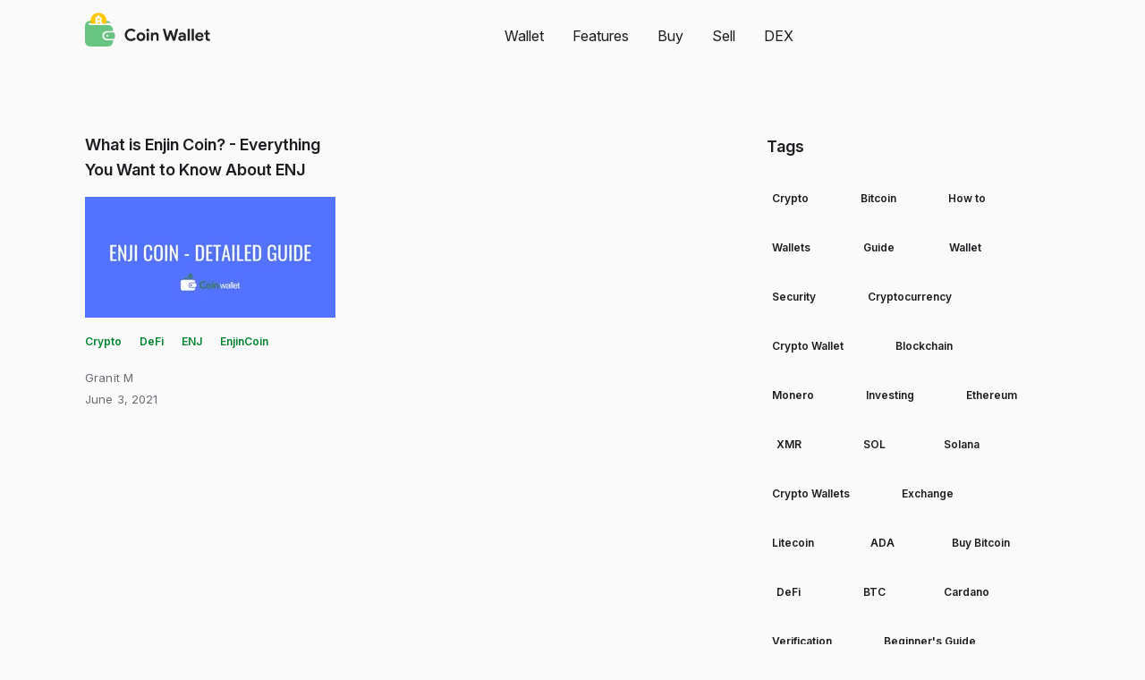

--- FILE ---
content_type: text/html
request_url: https://coin.space/tag/enjincoin/
body_size: 16456
content:

<!doctype html>
<html lang="en">
<head>
  <!-- dns-prefetch & preload -->
  <link rel="dns-prefetch" href="//www.googletagmanager.com">
  <link
    rel="preload"
    href="/bassets/fonts/Inter.woff2"
    crossorigin
    as="font"
    type="font/woff2"
  />
  
  <link href="https://www.googletagmanager.com/gtag/js?id=G-YDTT3KCN7N" rel="preload" as="script">
  <link href="/bassets/scripts/script.js?ver=7bf77911" rel="preload" as="script">

  <meta charset="UTF-8">
  <meta name="viewport" content="width=device-width, initial-scale=1, viewport-fit=cover">

  <title>EnjinCoin | Blog | Coin Wallet</title>
<meta name="description" content="Coin Wallet — non-custodial multicurrency wallet .">
<meta property="og:type" content="website">
<meta property="og:title" content="EnjinCoin | Blog | Coin Wallet">
<meta property="og:description" content="Coin Wallet — non-custodial multicurrency wallet .">
<meta property="og:site_name" content="Coin Wallet — non-custodial multicurrency wallet">
<meta property="article:publisher" content="https://www.facebook.com/coinappwallet/">
<meta name="twitter:card" content="summary_large_image">
<meta name="twitter:site" content="@CoinAppWallet">
<meta name="twitter:creator" content="@CoinAppWallet">


    <meta property="og:image" content="https://coin.space/bassets/images/AaIuwuIbsa-1200.jpeg">
    <meta property="og:image:width" content="1200">
    <meta property="og:image:height" content="675">
<meta name="robots" content="max-image-preview:large">

<link rel="canonical" href="https://coin.space/tag/enjincoin/">
<meta property="og:url" content="https://coin.space/tag/enjincoin/">

<meta property="og:locale" content="en_US">



<link rel="apple-touch-icon" sizes="180x180" href="/apple-touch-icon.png">
<link rel="icon" type="image/png" sizes="32x32" href="/favicon-32x32.png">
<link rel="icon" type="image/png" sizes="16x16" href="/favicon-16x16.png">
<link rel="manifest" href="/site.webmanifest">
<link rel="mask-icon" href="/safari-pinned-tab.svg" color="#000">
<meta name="msapplication-TileColor" content="#2C3832">
<meta name="theme-color" content="#2C3832">

  <script type="application/ld+json">
    {"@context":"https://schema.org","@graph":[{"@type":"Organization","@id":"https://coin.space/#organization","name":"Coin Wallet","url":"https://coin.space/","sameAs":["https://www.facebook.com/coinappwallet/","https://www.linkedin.com/company/coin-space/","https://x.com/CoinAppWallet","https://github.com/CoinSpace/"],"logo":{"@type":"ImageObject","@id":"https://coin.space/#logo","inLanguage":"en_US","url":"https://coin.space/bassets/images/logo.png?ver=aa1563c5","contentUrl":"https://coin.space/bassets/images/logo.png?ver=aa1563c5","width":620,"height":200,"caption":"Coin Wallet"},"image":{"@id":"https://coin.space/#logo"}},{"@type":"WebSite","@id":"https://coin.space/#website","url":"https://coin.space/","name":"Coin Wallet","description":"Coin Wallet — non-custodial multicurrency wallet","publisher":{"@id":"https://coin.space/#organization"},"inLanguage":"en_US"},{"@type":"ImageObject","@id":"https://coin.space/#primaryimage","inLanguage":"en_US","url":"https://coin.space/bassets/images/coinwallet.png?ver=f711b380","contentUrl":"https://coin.space/bassets/images/coinwallet.png?ver=f711b380","width":1920,"height":1080,"caption":"Coin Wallet — non-custodial multicurrency wallet"},{"@type":"WebPage","@id":"https://coin.space/#webpage","url":"https://coin.space/tag/enjincoin/","name":"EnjinCoin | Blog | Coin Wallet","isPartOf":{"@id":"https://coin.space/#website"},"about":{"@id":"https://coin.space/#organization"},"primaryImageOfPage":{"@id":"https://coin.space/#primaryimage"},"description":"Coin Wallet — non-custodial multicurrency wallet .","breadcrumb":{"@id":"https://coin.space/#breadcrumb"},"inLanguage":"en_US","potentialAction":[{"@type":"ReadAction","target":["https://coin.space/tag/enjincoin/"]}]},{"@type":"BreadcrumbList","@id":"https://coin.space/#breadcrumb","itemListElement":[{"@type":"ListItem","position":1,"name":"Home","item":"https://coin.space/"},{"@type":"ListItem","position":2,"name":"EnjinCoin | Blog","item":"https://coin.space/tag/enjincoin/"}]},{"@type":"SoftwareApplication","@id":"https://coin.space/#SoftwareApplication","name":"Coin Wallet","description":"CoinSpace Digital Currency Wallet","thumbnailUrl":"https://coin.space/bassets/images/icon.png?ver=8f02ea46","operatingSystem":"Windows, OSX, macOS, Linux, Ubuntu, Android, iOS, iPadOS","applicationCategory":"https://schema.org/FinanceApplication","applicationSubCategory":"Wallet","installUrl":"https://coin.space/","aggregateRating":{"@type":"AggregateRating","ratingValue":"4.9","ratingCount":"2493"},"offers":{"@type":"Offer","price":"0","priceCurrency":"USD"},"publisher":{"@id":"https://coin.space/#organization"}},{"@type":"MobileApplication","@id":"https://coin.space/#iOSApplication","name":"Coin Wallet","description":"CoinSpace Digital Currency Wallet","thumbnailUrl":"https://coin.space/bassets/images/icon.png?ver=8f02ea46","operatingSystem":"iOS, watchOS, iPadOS","applicationCategory":"https://schema.org/FinanceApplication","applicationSubCategory":"Wallet","installUrl":"https://apps.apple.com/app/coin-wallet-bitcoin-crypto/id980719434?platform=iphone&ct=website","offers":{"@type":"Offer","price":"0","priceCurrency":"USD"},"publisher":{"@id":"https://coin.space/#organization"}},{"@type":"MobileApplication","@id":"https://coin.space/#AndroidApplication","name":"Coin Wallet","description":"CoinSpace Digital Currency Wallet","thumbnailUrl":"https://coin.space/bassets/images/icon.png?ver=8f02ea46","operatingSystem":"Android","applicationCategory":"https://schema.org/FinanceApplication","applicationSubCategory":"Wallet","installUrl":"https://play.google.com/store/apps/details?id=com.coinspace.app&referrer=utm_source%3Dwebsite","offers":{"@type":"Offer","price":"0","priceCurrency":"USD"},"publisher":{"@id":"https://coin.space/#organization"}},{"@type":"WebApplication","@id":"https://coin.space/#WebApplication","name":"Coin Wallet","description":"CoinSpace Digital Currency Wallet","thumbnailUrl":"https://coin.space/bassets/images/icon.png?ver=8f02ea46","operatingSystem":"Windows, OSX, macOS, Linux, Ubuntu, Android, iOS, iPadOS","browserRequirements":"requires HTML5 support","applicationCategory":"https://schema.org/FinanceApplication","applicationSubCategory":"Wallet","installUrl":"https://coin.space/wallet/","offers":{"@type":"Offer","price":"0","priceCurrency":"USD"},"publisher":{"@id":"https://coin.space/#organization"}}]}
  </script>

  

  <link rel="stylesheet" href="/bassets/styles/style.css?ver=8d075704">

  <!-- Google tag (gtag.js) -->
  <script async src="https://www.googletagmanager.com/gtag/js?id=G-YDTT3KCN7N"></script>
  <script>
    window.dataLayer = window.dataLayer || [];
    function gtag(){dataLayer.push(arguments);}
    gtag('js', new Date());
    gtag('config', 'G-YDTT3KCN7N');
  </script>
  <script>
    window.isOnion = false;
    window.addEventListener('load', function () {
      document.querySelectorAll('a[href*="coin.space/wallet"],a[href^="/wallet/"],a.download-btn').forEach(function (link) {
        link.addEventListener('click', function () {
          gtag('event', 'wallet', {
            'platform': this.dataset.platform || 'web',
          });
        });
      });
    });
  </script>
</head>

<body class="platform-unknown">
  <!-- Google Tag Manager (noscript) -->
  <noscript><iframe src="https://www.googletagmanager.com/ns.html?id=G-YDTT3KCN7N"
  height="0" width="0" style="display:none;visibility:hidden"></iframe></noscript>
  <!-- End Google Tag Manager (noscript) -->

  <div id="wrapper">
    <header id="main-header" class="main-header">
      <div class="container">
        <div class="header-row">
          <a
  href="/"
  class="custom-logo-link"
  rel="home"
  alt="Coin Wallet"
  aria-label="Coin Wallet"
>
  <svg xmlns="http://www.w3.org/2000/svg" fill="none" viewBox="0 0 605 175" aria-hidden="true" role="img" focusable="false" aria-label="Coin Wallet" class="custom-logo"><path fill="#68C481" d="M105.204 174.681H40.176c-14.502 0-21.753 0-27.232-2.957a24.65 24.65 0 0 1-9.988-9.987C0 156.258 0 149.007 0 134.504V89.866A41.29 41.29 0 0 1 13.932 58.94a11.28 11.28 0 0 0 11.265 10.717h69.656c14.502 0 21.753 0 27.232 2.956a24.65 24.65 0 0 1 9.988 9.988c2.168 4.018 2.746 8.989 2.9 17.073-.93-.01-1.974-.01-3.159-.01h-25.72c-12.429 0-22.505 10.075-22.505 22.504s10.076 22.505 22.505 22.505h25.72c1.209 0 2.271 0 3.215-.011v.193c0 4.809 0 7.214-.335 9.223a24.65 24.65 0 0 1-20.266 20.267c-2.01.335-4.414.335-9.224.335Z"/><path fill="#68C481" fill-rule="evenodd" d="M107.166 106.094c-8.878 0-16.075 7.197-16.075 16.075s7.197 16.075 16.075 16.075h24.112c2.49 0 3.735 0 4.77-.206a10.72 10.72 0 0 0 8.42-8.42c.206-1.035.206-2.28.206-4.77v-5.358c0-2.49 0-3.735-.206-4.77a10.72 10.72 0 0 0-8.42-8.42c-1.035-.206-2.28-.206-4.77-.206zm0 21.434a5.358 5.358 0 1 0 0-10.717 5.358 5.358 0 0 0 0 10.717M37.813 49.297c-12.8.005-19.428.125-24.527 2.774a24.65 24.65 0 0 0-10.51 10.511C0 67.924 0 74.942 0 88.98v25.655c0 14.037 0 21.056 2.775 26.398a24.64 24.64 0 0 0 8.095 9.075c-.153-2.409-.153-5.387-.153-9.228V84.168c0-8.544 0-12.816 1.689-16.068a15 15 0 0 1 6.398-6.398c3.252-1.69 7.524-1.69 16.068-1.69h2.94V49.298Zm55.896 10.716h17.165c6.843 0 10.945 0 13.978.867a24.65 24.65 0 0 0-9.539-8.809c-4.696-2.44-10.688-2.734-21.604-2.77z" clip-rule="evenodd"/><mask id="logo_svg__a" width="84" height="65" x="24" y="0" maskUnits="userSpaceOnUse" style="mask-type:alpha"><path fill="#C4C4C4" d="M24.648 0h82.518v64.299H24.648z"/></mask><g mask="url(#logo_svg__a)"><path fill="#FFC700" fill-rule="evenodd" d="M65.64 88.412c21.573 0 39.061-17.489 39.061-39.062 0-21.574-17.488-39.062-39.062-39.062S26.577 27.776 26.577 49.35s17.489 39.062 39.062 39.062Zm4.607-67.236h-9.676v7.983H51.04v44.026h9.53v9.676h9.677v-9.69c7.528-.3 13.498-5.319 13.498-12.88 0-4.465-2.138-7.861-5.409-9.937 2.39-2.075 3.837-4.968 3.837-8.616 0-6.946-5.187-11.691-11.926-12.467zm1.863 21.316c0-2.264-1.51-3.899-3.837-3.899h-7.17v7.799h7.17c2.264 0 3.837-1.635 3.837-3.9M61.103 63.751h8.428c2.516 0 4.151-1.761 4.151-4.214s-1.635-4.214-4.151-4.214h-8.428z" clip-rule="evenodd"/></g><path fill="#222" d="M245.732 137.723q-4.28 5.204-10.095 7.969-5.814 2.684-13.002 2.684-6.46 0-12.033-2.358-5.492-2.359-9.529-6.425-4.038-4.066-6.38-9.596-2.343-5.612-2.342-12.035 0-6.424 2.342-11.955 2.342-5.611 6.38-9.677 4.037-4.065 9.529-6.424 5.573-2.36 12.033-2.359 6.945 0 12.195 2.44 5.33 2.44 9.449 7.075l-7.672 7.481q-2.584-3.009-5.977-4.798-3.31-1.788-7.914-1.789-4.038 0-7.591 1.464a18.3 18.3 0 0 0-6.219 3.985q-2.584 2.602-4.119 6.343-1.534 3.66-1.534 8.214t1.534 8.294q1.535 3.66 4.119 6.262 2.666 2.602 6.219 4.066 3.553 1.383 7.591 1.383 4.846 0 8.56-1.952 3.796-2.033 6.704-5.693zm24.619-31.797q4.604 0 8.399 1.626 3.877 1.545 6.623 4.392 2.826 2.765 4.361 6.668 1.615 3.903 1.615 8.539c0 4.636-.539 5.936-1.615 8.539q-1.535 3.903-4.361 6.749-2.746 2.766-6.623 4.392-3.795 1.545-8.399 1.545t-8.479-1.545q-3.796-1.626-6.623-4.392-2.745-2.846-4.361-6.749-1.534-3.904-1.534-8.539c0-4.635.511-5.937 1.534-8.539q1.616-3.903 4.361-6.668a19.7 19.7 0 0 1 6.623-4.392q3.876-1.626 8.479-1.626m0 32.61q2.019 0 3.877-.732a10.4 10.4 0 0 0 3.392-2.277q1.454-1.464 2.261-3.578.888-2.115.888-4.798 0-2.684-.888-4.798-.807-2.114-2.261-3.578a9.4 9.4 0 0 0-3.392-2.196 9.6 9.6 0 0 0-3.877-.813 9.8 9.8 0 0 0-3.957.813 9.6 9.6 0 0 0-3.311 2.196q-1.454 1.464-2.342 3.578-.807 2.114-.808 4.798 0 2.683.808 4.798.888 2.114 2.342 3.578a10.7 10.7 0 0 0 3.311 2.277q1.858.732 3.957.732m32.902-37.083a7.5 7.5 0 0 1-2.665-.488 8.6 8.6 0 0 1-2.18-1.464 8.6 8.6 0 0 1-1.454-2.195q-.485-1.22-.485-2.684t.485-2.683a7.4 7.4 0 0 1 1.454-2.115 6.5 6.5 0 0 1 2.18-1.464 6.5 6.5 0 0 1 2.665-.569q2.827 0 4.846 2.033 2.019 1.951 2.019 4.798t-2.019 4.88q-2.019 1.951-4.846 1.951m-5.249 45.622v-39.848h10.579v39.848zm30.187-34.643h.646q1.857-3.01 5.007-4.717 3.15-1.79 7.187-1.789 3.716 0 6.542 1.22 2.827 1.22 4.603 3.497 1.858 2.194 2.746 5.367.969 3.09.969 6.912v24.153h-10.579v-22.852q0-4.31-1.939-6.343-1.857-2.114-5.491-2.114-2.18 0-3.877.976-1.615.894-2.826 2.521-1.13 1.545-1.777 3.74-.565 2.115-.565 4.555v19.517h-10.58v-39.848h9.934zm47.721-23.584h11.548l8.965 33.993 1.292 6.262h.646l1.696-6.262 8.318-26.186h10.176l8.399 26.186 1.615 6.18h.646l1.211-6.18 8.399-33.993h11.549l-15.344 58.227h-10.499l-9.045-28.056-1.696-6.425h-.646l-1.696 6.425-9.045 28.056h-10.499zm101.439 53.998h-.647q-1.857 2.277-4.522 3.903-2.584 1.627-6.703 1.627-3.069 0-5.815-1.057-2.664-.976-4.684-2.765a12.5 12.5 0 0 1-3.149-4.31q-1.131-2.521-1.131-5.53 0-3.09 1.211-5.53a12.55 12.55 0 0 1 3.392-4.31q2.181-1.789 5.088-2.684 2.988-.975 6.461-.976 3.876 0 6.38.651 2.503.569 4.119 1.22v-1.22q0-3.171-2.504-5.205-2.504-2.114-6.218-2.114-5.492 0-9.288 4.635l-7.672-5.286q6.3-7.97 17.202-7.969 9.207 0 14.052 4.391 4.845 4.311 4.845 12.849v23.909h-10.417zm0-11.954a19.5 19.5 0 0 0-3.877-1.383q-1.938-.569-4.28-.569-3.796 0-5.896 1.708-2.019 1.626-2.019 4.066t1.939 3.903q2.019 1.464 4.603 1.464 2.1 0 3.876-.732 1.778-.813 2.988-2.033a8.7 8.7 0 0 0 1.939-2.927 8.9 8.9 0 0 0 .727-3.497m18.829 16.183V88.848h10.58v58.227zm19.638 0V88.848h10.579v58.227zm56.716-9.596q-2.747 4.88-7.43 7.888-4.603 3.009-11.307 3.009-4.522 0-8.399-1.545-3.795-1.626-6.622-4.473t-4.442-6.668q-1.534-3.904-1.534-8.539 0-4.31 1.534-8.132 1.535-3.904 4.281-6.75a20.5 20.5 0 0 1 6.46-4.635q3.796-1.708 8.319-1.708 4.764 0 8.479 1.626 3.716 1.545 6.219 4.392 2.504 2.765 3.795 6.587 1.293 3.822 1.293 8.295v.975a5.5 5.5 0 0 0-.081.895 4.6 4.6 0 0 0-.081.895h-29.8q.323 2.44 1.292 4.228a12 12 0 0 0 2.504 2.928 11.3 11.3 0 0 0 3.311 1.708 13.7 13.7 0 0 0 3.634.488q3.635 0 5.976-1.627 2.423-1.707 3.796-4.229zm-9.611-15.451q-.08-1.057-.727-2.359-.565-1.3-1.776-2.439-1.13-1.139-2.908-1.871-1.695-.732-4.118-.732-3.393 0-5.977 1.952-2.583 1.951-3.634 5.449zm20.191-5.693h-6.945v-9.108h6.945V95.029h10.58v12.198h9.691v9.108h-9.691v15.451q0 1.382.242 2.603a4.4 4.4 0 0 0 1.131 1.951q1.13 1.302 3.23 1.301 1.373 0 2.18-.244a8.2 8.2 0 0 0 1.535-.813l2.988 9.352a16 16 0 0 1-4.038 1.301q-2.1.488-4.684.488-2.988 0-5.411-.894-2.342-.976-3.957-2.602-3.796-3.66-3.796-10.41z"/></svg>
</a>

          <div class="header-right-wrap">
            <div class="header-right">
              <nav class="main-nav">
  <ul class="menu">
    <li class="menu-item menu-item-has-children">
      <a href="/wallet/" tabindex="1">Wallet</a>
      <div class="menu-item-mask"></div>
      <ul class="sub-menu" tabindex="1">
        
        <li class="menu-item"><a title="ARB" href="/arbitrum-wallet/">Arbitrum</a></li>
        
        <li class="menu-item"><a title="AVAX" href="/avalanche-wallet/">Avalanche</a></li>
        
        <li class="menu-item"><a title="ETH" href="/base-wallet/">Base</a></li>
        
        <li class="menu-item"><a title="BNB" href="/binance-smart-chain-wallet/">Binance Smart Chain</a></li>
        
        <li class="menu-item"><a title="BTC" href="/bitcoin-wallet/">Bitcoin</a></li>
        
        <li class="menu-item"><a title="BCH" href="/bitcoin-cash-wallet/">Bitcoin Cash</a></li>
        
        <li class="menu-item"><a title="ADA" href="/cardano-wallet/">Cardano</a></li>
        
        <li class="menu-item"><a title="DASH" href="/dash-wallet/">Dash</a></li>
        
        <li class="menu-item"><a title="DOGE" href="/dogecoin-wallet/">Dogecoin</a></li>
        
        <li class="menu-item"><a title="EOS" href="/eos-wallet/">EOS</a></li>
        
        <li class="menu-item"><a title="ETH" href="/ethereum-wallet/">Ethereum</a></li>
        
        <li class="menu-item"><a title="ETC" href="/ethereum-classic-wallet/">Ethereum Classic</a></li>
        
        <li class="menu-item"><a title="KAS" href="/kaspa-wallet/">Kaspa</a></li>
        
        <li class="menu-item"><a title="LTC" href="/litecoin-wallet/">Litecoin</a></li>
        
        <li class="menu-item"><a title="XMR" href="/monero-wallet/">Monero</a></li>
        
        <li class="menu-item"><a title="OP" href="/optimism-wallet/">Optimism</a></li>
        
        <li class="menu-item"><a title="POL" href="/polygon-wallet/">Polygon</a></li>
        
        <li class="menu-item"><a title="SOL" href="/solana-wallet/">Solana</a></li>
        
        <li class="menu-item"><a title="S" href="/sonic-wallet/">Sonic</a></li>
        
        <li class="menu-item"><a title="XLM" href="/stellar-wallet/">Stellar</a></li>
        
        <li class="menu-item"><a title="SUI" href="/sui-wallet/">Sui</a></li>
        
        <li class="menu-item"><a title="TON" href="/toncoin-wallet/">Toncoin</a></li>
        
        <li class="menu-item"><a title="TRX" href="/tron-wallet/">TRON</a></li>
        
        <li class="menu-item"><a title="XRP" href="/xrp-wallet/">XRP</a></li>
        
      </ul>
    </li>
    <li class="menu-item">
      <a href="/features/">Features</a>
    </li>
    <li class="menu-item menu-item-has-children">
      <a href="/buy-bitcoin/" tabindex="1">Buy</a>
      <div class="menu-item-mask"></div>
      <ul class="sub-menu" tabindex="1">
        
        
        <li class="menu-item"><a title="ARB" href="/buy-arbitrum/">Arbitrum</a></li>
        
        
        
        <li class="menu-item"><a title="AVAX" href="/buy-avalanche/">Avalanche</a></li>
        
        
        
        <li class="menu-item"><a title="ETH" href="/buy-base/">Base</a></li>
        
        
        
        <li class="menu-item"><a title="BNB" href="/buy-binance-smart-chain/">Binance Smart Chain</a></li>
        
        
        
        <li class="menu-item"><a title="BTC" href="/buy-bitcoin/">Bitcoin</a></li>
        
        
        
        <li class="menu-item"><a title="BCH" href="/buy-bitcoin-cash/">Bitcoin Cash</a></li>
        
        
        
        <li class="menu-item"><a title="ADA" href="/buy-cardano/">Cardano</a></li>
        
        
        
        <li class="menu-item"><a title="DASH" href="/buy-dash/">Dash</a></li>
        
        
        
        <li class="menu-item"><a title="DOGE" href="/buy-dogecoin/">Dogecoin</a></li>
        
        
        
        <li class="menu-item"><a title="EOS" href="/buy-eos/">EOS</a></li>
        
        
        
        <li class="menu-item"><a title="ETH" href="/buy-ethereum/">Ethereum</a></li>
        
        
        
        <li class="menu-item"><a title="ETC" href="/buy-ethereum-classic/">Ethereum Classic</a></li>
        
        
        
        <li class="menu-item"><a title="KAS" href="/buy-kaspa/">Kaspa</a></li>
        
        
        
        <li class="menu-item"><a title="LTC" href="/buy-litecoin/">Litecoin</a></li>
        
        
        
        
        
        <li class="menu-item"><a title="OP" href="/buy-optimism/">Optimism</a></li>
        
        
        
        <li class="menu-item"><a title="POL" href="/buy-polygon/">Polygon</a></li>
        
        
        
        <li class="menu-item"><a title="SOL" href="/buy-solana/">Solana</a></li>
        
        
        
        <li class="menu-item"><a title="S" href="/buy-sonic/">Sonic</a></li>
        
        
        
        <li class="menu-item"><a title="XLM" href="/buy-stellar/">Stellar</a></li>
        
        
        
        <li class="menu-item"><a title="SUI" href="/buy-sui/">Sui</a></li>
        
        
        
        <li class="menu-item"><a title="TON" href="/buy-toncoin/">Toncoin</a></li>
        
        
        
        <li class="menu-item"><a title="TRX" href="/buy-tron/">TRON</a></li>
        
        
        
        <li class="menu-item"><a title="XRP" href="/buy-xrp/">XRP</a></li>
        
        
      </ul>
    </li>
    <li class="menu-item menu-item-has-children">
      <a href="/sell-bitcoin/" tabindex="1">Sell</a>
      <div class="menu-item-mask"></div>
      <ul class="sub-menu" tabindex="1">
        
        
        <li class="menu-item"><a title="ARB" href="/sell-arbitrum/">Arbitrum</a></li>
        
        
        
        <li class="menu-item"><a title="AVAX" href="/sell-avalanche/">Avalanche</a></li>
        
        
        
        <li class="menu-item"><a title="ETH" href="/sell-base/">Base</a></li>
        
        
        
        <li class="menu-item"><a title="BNB" href="/sell-binance-smart-chain/">Binance Smart Chain</a></li>
        
        
        
        <li class="menu-item"><a title="BTC" href="/sell-bitcoin/">Bitcoin</a></li>
        
        
        
        <li class="menu-item"><a title="BCH" href="/sell-bitcoin-cash/">Bitcoin Cash</a></li>
        
        
        
        <li class="menu-item"><a title="ADA" href="/sell-cardano/">Cardano</a></li>
        
        
        
        <li class="menu-item"><a title="DASH" href="/sell-dash/">Dash</a></li>
        
        
        
        <li class="menu-item"><a title="DOGE" href="/sell-dogecoin/">Dogecoin</a></li>
        
        
        
        <li class="menu-item"><a title="EOS" href="/sell-eos/">EOS</a></li>
        
        
        
        <li class="menu-item"><a title="ETH" href="/sell-ethereum/">Ethereum</a></li>
        
        
        
        <li class="menu-item"><a title="ETC" href="/sell-ethereum-classic/">Ethereum Classic</a></li>
        
        
        
        <li class="menu-item"><a title="KAS" href="/sell-kaspa/">Kaspa</a></li>
        
        
        
        <li class="menu-item"><a title="LTC" href="/sell-litecoin/">Litecoin</a></li>
        
        
        
        
        
        <li class="menu-item"><a title="OP" href="/sell-optimism/">Optimism</a></li>
        
        
        
        <li class="menu-item"><a title="POL" href="/sell-polygon/">Polygon</a></li>
        
        
        
        <li class="menu-item"><a title="SOL" href="/sell-solana/">Solana</a></li>
        
        
        
        <li class="menu-item"><a title="S" href="/sell-sonic/">Sonic</a></li>
        
        
        
        <li class="menu-item"><a title="XLM" href="/sell-stellar/">Stellar</a></li>
        
        
        
        <li class="menu-item"><a title="SUI" href="/sell-sui/">Sui</a></li>
        
        
        
        <li class="menu-item"><a title="TON" href="/sell-toncoin/">Toncoin</a></li>
        
        
        
        <li class="menu-item"><a title="TRX" href="/sell-tron/">TRON</a></li>
        
        
        
        <li class="menu-item"><a title="XRP" href="/sell-xrp/">XRP</a></li>
        
        
      </ul>
    </li>
    <li class="menu-item">
      <a href="https://dex.coin.space">DEX</a>
    </li>
  </ul>
</nav>

              

              <div class="social-networks">
  <ul>
    <li>
      <a href="https://github.com/CoinSpace/" target="_blank" rel="nofollow noopener noreferrer" title="GitHub">
        <svg xmlns="http://www.w3.org/2000/svg" width="24" height="24" fill="none" viewBox="0 0 24 24" aria-hidden="true" role="img" focusable="false" class="svg-icon"><path fill="#1B1D20" d="M11.999.25C5.373.25 0 5.644 0 12.298c0 5.322 3.438 9.837 8.208 11.431.6.111.819-.26.819-.58 0-.287-.01-1.044-.016-2.05-3.338.728-4.043-1.615-4.043-1.615-.545-1.392-1.332-1.762-1.332-1.762-1.09-.747.081-.732.081-.732 1.205.085 1.838 1.242 1.838 1.242 1.07 1.84 2.809 1.31 3.493 1 .108-.778.418-1.31.762-1.61-2.664-.305-5.466-1.339-5.466-5.954 0-1.316.468-2.391 1.236-3.234-.125-.305-.535-1.53.117-3.188 0 0 1.008-.324 3.3 1.235.957-.267 1.983-.4 3.005-.405 1.018.006 2.045.138 3.004.406 2.29-1.558 3.297-1.234 3.297-1.234.654 1.659.243 2.883.12 3.187.77.843 1.233 1.919 1.233 3.234 0 4.628-2.805 5.646-5.478 5.945.43.372.814 1.107.814 2.23 0 1.611-.015 2.91-.015 3.305 0 .322.216.697.825.579A12.05 12.05 0 0 0 24 12.298C24 5.644 18.627.25 11.999.25"/></svg>
      </a>
    </li>
    <li>
      <a href="https://x.com/CoinAppWallet" target="_blank" rel="nofollow noopener noreferrer" title="X (formerly Twitter)">
        <svg xmlns="http://www.w3.org/2000/svg" width="24" height="24" fill="none" viewBox="0 0 24 24" aria-hidden="true" role="img" focusable="false" class="svg-icon"><path fill="#000" d="M4 0a4 4 0 0 0-4 4v16a4 4 0 0 0 4 4h16a4 4 0 0 0 4-4V4a4 4 0 0 0-4-4zm1.192 5.143h4.536l3.22 4.577 3.91-4.577h1.428l-4.692 5.493 5.786 8.221h-4.535l-3.738-5.31-4.536 5.31H5.143l5.32-6.226zm2.187 1.143 8.062 11.428h1.751L9.131 6.286z"/></svg>
      </a>
    </li>
    <li>
      <a href="https://www.facebook.com/coinappwallet/" target="_blank" rel="nofollow noopener noreferrer" title="Fecebook">
        <svg xmlns="http://www.w3.org/2000/svg" width="24" height="24" fill="none" viewBox="0 0 24 24" aria-hidden="true" role="img" focusable="false" class="svg-icon"><path fill="#1B1D20" d="M12 0C5.373 0 0 5.4 0 12.062c0 6.047 4.432 11.04 10.207 11.912V15.26h-2.97v-3.171h2.97v-2.11c0-3.493 1.693-5.026 4.58-5.026 1.384 0 2.115.103 2.462.15V7.87h-1.97c-1.226 0-1.655 1.168-1.655 2.485v1.733h3.594l-.488 3.17h-3.106V24C19.482 23.201 24 18.168 24 12.062 24 5.4 18.627 0 12 0"/></svg>
      </a>
    </li>
    <li>
      <a href="https://www.linkedin.com/company/coin-space/" target="_blank" rel="nofollow noopener noreferrer" title="Linkedin">
        <svg xmlns="http://www.w3.org/2000/svg" width="24" height="24" fill="none" viewBox="0 0 24 24" aria-hidden="true" role="img" focusable="false" class="svg-icon"><path fill="#1B1D20" d="M17.967.01H6.014C2.703.01 0 2.712 0 6.024v11.972c0 3.292 2.703 5.995 6.014 5.995h11.972c3.311 0 6.014-2.703 6.014-6.014V6.024C23.981 2.712 21.278.01 17.967.01M7.994 19.423H4.568V9.526h3.426zM6.262 8.003c-.971 0-1.751-.78-1.751-1.75 0-.971.78-1.752 1.75-1.752.971 0 1.752.78 1.752 1.751-.02.971-.8 1.751-1.751 1.751m13.17 11.42h-2.874v-4.796c0-1.161-.152-2.646-1.732-2.646-1.617 0-1.884 1.256-1.884 2.57v4.872h-2.855V9.526h2.665v1.332h.076c.419-.761 1.39-1.351 2.912-1.351 3.14 0 3.692 1.808 3.692 4.492z"/></svg>
      </a>
    </li>
  </ul>
</div>

              <button class="nav-trigger" aria-label="Menu" aria-labelledby="main-header"><span></span><span></span><span></span></button>
            </div>
          </div>
          <button class="nav-trigger" aria-label="Menu" aria-labelledby="main-header"><span></span><span></span><span></span></button>
        </div>
      </div>
    </header>

    


<main role="main" class="main blog">
  <div class="container">
    <div class="row blog-row">
      <div class="main-content">
        <div class="blog-items" id="content">
          
            <article class="item post">
              <header>
                <h2 class="title"><a href="/what-is-enjin-coin-everything-you-want-to-know-about-enj/" rel="bookmark">What is Enjin Coin? - Everything You Want to Know About ENJ</a></h2>
              </header>

              <a class="image" href="/what-is-enjin-coin-everything-you-want-to-know-about-enj/">
                
                  <picture><source type="image/webp" srcset="/bassets/images/m4CSbStmyR-280.webp 280w, /bassets/images/m4CSbStmyR-560.webp 560w" sizes="(max-width: 280px) 100vw, 280px"><img alt="What is Enjin Coin? - Everything You Want to Know About ENJ" title="What is Enjin Coin? - Everything You Want to Know About ENJ" loading="lazy" decoding="async" src="/bassets/images/m4CSbStmyR-280.jpeg" width="560" height="269" srcset="/bassets/images/m4CSbStmyR-280.jpeg 280w, /bassets/images/m4CSbStmyR-560.jpeg 560w" sizes="(max-width: 280px) 100vw, 280px"></picture>
                
              </a>

              <div class="categories">
                
                
                  <a href="/tag/crypto/" class="post-tag">Crypto</a>
                
                  <a href="/tag/defi/" class="post-tag">DeFi</a>
                
                  <a href="/tag/enj/" class="post-tag">ENJ</a>
                
                  <a href="/tag/enjincoin/" class="post-tag">EnjinCoin</a>
                
              </div>

              <div class="meta">
                <div class="info">
                  <p class="author vcard"><span class="url fn n" >Granit M</span></p>
                  <p class="date"><a href="/what-is-enjin-coin-everything-you-want-to-know-about-enj/" rel="bookmark">
                    <time class="entry-date published updated" datetime="2021-06-03">June 3, 2021</time>
                  </a></p>
                </div>
              </div>

            </article>
          
          
        </div>
      </div>
      <aside class="main-sidebar">
        <section class="widget widget_categories">
          <h4 class="widget-title">Tags</h4>
          <ul>
            
            
            
              <li class="cat-item "><a href="/tag/crypto/">Crypto</a></li>
            
              <li class="cat-item "><a href="/tag/bitcoin/">Bitcoin</a></li>
            
              <li class="cat-item "><a href="/tag/how-to/">How to</a></li>
            
              <li class="cat-item "><a href="/tag/wallets/">Wallets</a></li>
            
              <li class="cat-item "><a href="/tag/guide/">Guide</a></li>
            
              <li class="cat-item "><a href="/tag/wallet/">Wallet</a></li>
            
              <li class="cat-item "><a href="/tag/security/">Security</a></li>
            
              <li class="cat-item "><a href="/tag/cryptocurrency/">Cryptocurrency</a></li>
            
              <li class="cat-item "><a href="/tag/crypto-wallet/">Crypto Wallet</a></li>
            
              <li class="cat-item "><a href="/tag/blockchain/">Blockchain</a></li>
            
              <li class="cat-item "><a href="/tag/monero/">Monero</a></li>
            
              <li class="cat-item "><a href="/tag/investing/">Investing</a></li>
            
              <li class="cat-item "><a href="/tag/ethereum/">Ethereum</a></li>
            
              <li class="cat-item "><a href="/tag/xmr/">XMR</a></li>
            
              <li class="cat-item "><a href="/tag/sol/">SOL</a></li>
            
              <li class="cat-item "><a href="/tag/solana/">Solana</a></li>
            
              <li class="cat-item "><a href="/tag/crypto-wallets/">Crypto Wallets</a></li>
            
              <li class="cat-item "><a href="/tag/exchange/">Exchange</a></li>
            
              <li class="cat-item "><a href="/tag/litecoin/">Litecoin</a></li>
            
              <li class="cat-item "><a href="/tag/ada/">ADA</a></li>
            
              <li class="cat-item "><a href="/tag/buy-bitcoin/">Buy Bitcoin</a></li>
            
              <li class="cat-item "><a href="/tag/defi/">DeFi</a></li>
            
              <li class="cat-item "><a href="/tag/btc/">BTC</a></li>
            
              <li class="cat-item "><a href="/tag/cardano/">Cardano</a></li>
            
              <li class="cat-item "><a href="/tag/verification/">Verification</a></li>
            
              <li class="cat-item "><a href="/tag/beginner-s-guide/">Beginner's Guide</a></li>
            
              <li class="cat-item "><a href="/tag/crypto-regulations/">Crypto Regulations</a></li>
            
              <li class="cat-item "><a href="/tag/token/">Token</a></li>
            
              <li class="cat-item "><a href="/tag/crypto-investment/">Crypto investment</a></li>
            
              <li class="cat-item "><a href="/tag/eth/">ETH</a></li>
            
              <li class="cat-item "><a href="/tag/no-kyc/">NO KYC</a></li>
            
              <li class="cat-item "><a href="/tag/staking/">Staking</a></li>
            
              <li class="cat-item "><a href="/tag/trading/">Trading</a></li>
            
              <li class="cat-item "><a href="/tag/xrp/">XRP</a></li>
            
              <li class="cat-item "><a href="/tag/bitcoin-cash/">Bitcoin Cash</a></li>
            
              <li class="cat-item "><a href="/tag/bnb/">BNB</a></li>
            
              <li class="cat-item "><a href="/tag/dogecoin/">Dogecoin</a></li>
            
              <li class="cat-item "><a href="/tag/iphone/">iPhone</a></li>
            
              <li class="cat-item "><a href="/tag/ripple/">Ripple</a></li>
            
              <li class="cat-item "><a href="/tag/self-custody/">Self Custody</a></li>
            
              <li class="cat-item "><a href="/tag/tether/">Tether</a></li>
            
              <li class="cat-item "><a href="/tag/avalanche/">Avalanche</a></li>
            
              <li class="cat-item "><a href="/tag/binance/">Binance</a></li>
            
              <li class="cat-item "><a href="/tag/ltc/">LTC</a></li>
            
              <li class="cat-item "><a href="/tag/nft/">NFT</a></li>
            
              <li class="cat-item "><a href="/tag/toncoin/">Toncoin</a></li>
            
              <li class="cat-item "><a href="/tag/tron/">TRON</a></li>
            
              <li class="cat-item "><a href="/tag/usdt/">USDT</a></li>
            
              <li class="cat-item "><a href="/tag/dash/">Dash</a></li>
            
              <li class="cat-item "><a href="/tag/dex/">DEX</a></li>
            
            
              <li class="cat-item"><a id="blog-see-all-tags" href="">See all</a></li>
              <ul id="hidden-tags" class="cat-items--hidden">
              
                <li class="cat-item "><a href="/tag/doge/">DOGE</a></li>
              
                <li class="cat-item "><a href="/tag/matic/">MATIC</a></li>
              
                <li class="cat-item "><a href="/tag/mining/">Mining</a></li>
              
                <li class="cat-item "><a href="/tag/polygon/">Polygon</a></li>
              
                <li class="cat-item "><a href="/tag/ton/">TON</a></li>
              
                <li class="cat-item "><a href="/tag/arbitrum/">Arbitrum</a></li>
              
                <li class="cat-item "><a href="/tag/banking/">Banking</a></li>
              
                <li class="cat-item "><a href="/tag/bch/">BCH</a></li>
              
                <li class="cat-item "><a href="/tag/bitalquiler/">BitAlquiler</a></li>
              
                <li class="cat-item "><a href="/tag/crypto-beginners/">Crypto Beginners</a></li>
              
                <li class="cat-item "><a href="/tag/crypto-hacks/">Crypto Hacks</a></li>
              
                <li class="cat-item "><a href="/tag/etc/">ETC</a></li>
              
                <li class="cat-item "><a href="/tag/mica/">MiCA</a></li>
              
                <li class="cat-item "><a href="/tag/usdc/">USDC</a></li>
              
                <li class="cat-item "><a href="/tag/web3/">Web3</a></li>
              
                <li class="cat-item "><a href="/tag/xlm/">XLM</a></li>
              
                <li class="cat-item "><a href="/tag/alert/">Alert</a></li>
              
                <li class="cat-item "><a href="/tag/arb/">ARB</a></li>
              
                <li class="cat-item "><a href="/tag/bitcoin-payments/">Bitcoin payments</a></li>
              
                <li class="cat-item "><a href="/tag/coinspace-wallet/">CoinSpace Wallet</a></li>
              
                <li class="cat-item "><a href="/tag/crypto-trends/">Crypto Trends</a></li>
              
                <li class="cat-item "><a href="/tag/eos/">EOS</a></li>
              
                <li class="cat-item "><a href="/tag/future/">Future</a></li>
              
                <li class="cat-item "><a href="/tag/optimism/">Optimism</a></li>
              
                <li class="cat-item "><a href="/tag/payments/">Payments</a></li>
              
                <li class="cat-item "><a href="/tag/regulations/">Regulations</a></li>
              
                <li class="cat-item "><a href="/tag/altcoin/">Altcoin</a></li>
              
                <li class="cat-item "><a href="/tag/android/">Android</a></li>
              
                <li class="cat-item "><a href="/tag/blockchain-technology/">Blockchain Technology</a></li>
              
                <li class="cat-item "><a href="/tag/coin-wallet/">Coin Wallet</a></li>
              
                <li class="cat-item "><a href="/tag/crypto-market/">Crypto Market</a></li>
              
                <li class="cat-item "><a href="/tag/cryptocurrency-scams/">Cryptocurrency Scams</a></li>
              
                <li class="cat-item "><a href="/tag/fantom/">Fantom</a></li>
              
                <li class="cat-item "><a href="/tag/metaverse/">Metaverse</a></li>
              
                <li class="cat-item "><a href="/tag/private-key/">Private Key</a></li>
              
                <li class="cat-item "><a href="/tag/proof-of-work/">Proof of Work</a></li>
              
                <li class="cat-item "><a href="/tag/shiba-inu/">SHIBA INU</a></li>
              
                <li class="cat-item "><a href="/tag/swap/">Swap</a></li>
              
                <li class="cat-item "><a href="/tag/update/">Update</a></li>
              
                <li class="cat-item "><a href="/tag/africa/">Africa</a></li>
              
                <li class="cat-item "><a href="/tag/algo/">ALGO</a></li>
              
                <li class="cat-item "><a href="/tag/artificial-intelligence/">Artificial Intelligence</a></li>
              
                <li class="cat-item "><a href="/tag/base/">Base</a></li>
              
                <li class="cat-item "><a href="/tag/bitcoin-mining/">Bitcoin Mining</a></li>
              
                <li class="cat-item "><a href="/tag/cashaddr/">CashAddr</a></li>
              
                <li class="cat-item "><a href="/tag/chainlink/">Chainlink</a></li>
              
                <li class="cat-item "><a href="/tag/covid-19/">Covid 19</a></li>
              
                <li class="cat-item "><a href="/tag/crypto-exchange/">Crypto Exchange</a></li>
              
                <li class="cat-item "><a href="/tag/crypto-payment/">Crypto payment</a></li>
              
                <li class="cat-item "><a href="/tag/crypto-secrets/">Crypto Secrets</a></li>
              
                <li class="cat-item "><a href="/tag/decentralization/">Decentralization</a></li>
              
                <li class="cat-item "><a href="/tag/digital-banks/">Digital Banks</a></li>
              
                <li class="cat-item "><a href="/tag/economy/">Economy</a></li>
              
                <li class="cat-item "><a href="/tag/eur/">EUR</a></li>
              
                <li class="cat-item "><a href="/tag/financial-security/">Financial Security</a></li>
              
                <li class="cat-item "><a href="/tag/home-rentals/">Home rentals</a></li>
              
                <li class="cat-item "><a href="/tag/investment-strategies/">Investment Strategies</a></li>
              
                <li class="cat-item "><a href="/tag/lightning-network/">Lightning Network</a></li>
              
                <li class="cat-item "><a href="/tag/loans/">Loans</a></li>
              
                <li class="cat-item "><a href="/tag/new-crypto-trends/">New Crypto Trends</a></li>
              
                <li class="cat-item "><a href="/tag/nostr/">Nostr</a></li>
              
                <li class="cat-item "><a href="/tag/privacy/">Privacy</a></li>
              
                <li class="cat-item "><a href="/tag/proof-of-stake/">Proof of Stake</a></li>
              
                <li class="cat-item "><a href="/tag/scam/">Scam</a></li>
              
                <li class="cat-item "><a href="/tag/securities/">Securities</a></li>
              
                <li class="cat-item "><a href="/tag/smart-contract/">Smart Contract</a></li>
              
                <li class="cat-item "><a href="/tag/stellar/">Stellar</a></li>
              
                <li class="cat-item "><a href="/tag/sui/">Sui</a></li>
              
                <li class="cat-item "><a href="/tag/tax/">TAX</a></li>
              
                <li class="cat-item "><a href="/tag/tips/">Tips</a></li>
              
                <li class="cat-item "><a href="/tag/tor/">TOR</a></li>
              
                <li class="cat-item "><a href="/tag/traditional-banks/">Traditional Banks</a></li>
              
                <li class="cat-item "><a href="/tag/usd/">USD</a></li>
              
                <li class="cat-item "><a href="/tag/wallet-security/">Wallet Security</a></li>
              
                <li class="cat-item "><a href="/tag/zap-rent/">Zap Rent</a></li>
              
                <li class="cat-item "><a href="/tag/2fa/">2FA</a></li>
              
                <li class="cat-item "><a href="/tag/401k/">401k</a></li>
              
                <li class="cat-item "><a href="/tag/accommodations/">Accommodations</a></li>
              
                <li class="cat-item "><a href="/tag/ai/">AI</a></li>
              
                <li class="cat-item "><a href="/tag/algorand/">Algorand</a></li>
              
                <li class="cat-item "><a href="/tag/alternative-energy-crypto/">Alternative energy crypto</a></li>
              
                <li class="cat-item "><a href="/tag/analysis/">Analysis</a></li>
              
                <li class="cat-item "><a href="/tag/apple-pay/">Apple Pay</a></li>
              
                <li class="cat-item "><a href="/tag/argo/">Argo</a></li>
              
                <li class="cat-item "><a href="/tag/atomic-swaps/">Atomic Swaps</a></li>
              
                <li class="cat-item "><a href="/tag/avoid-crypto-hacks/">Avoid Crypto Hacks</a></li>
              
                <li class="cat-item "><a href="/tag/best-wallets/">Best Wallets</a></li>
              
                <li class="cat-item "><a href="/tag/binance-coin/">Binance Coin</a></li>
              
                <li class="cat-item "><a href="/tag/bitcoin-etf/">Bitcoin ETF</a></li>
              
                <li class="cat-item "><a href="/tag/bitcoin-purchase/">Bitcoin Purchase</a></li>
              
                <li class="cat-item "><a href="/tag/bitcoin-traveler/">Bitcoin-Traveler</a></li>
              
                <li class="cat-item "><a href="/tag/blockchain-applications/">Blockchain Applications</a></li>
              
                <li class="cat-item "><a href="/tag/blockchain-gaming/">Blockchain Gaming</a></li>
              
                <li class="cat-item "><a href="/tag/blockchain-innovation/">Blockchain Innovation</a></li>
              
                <li class="cat-item "><a href="/tag/budgeting/">Budgeting</a></li>
              
                <li class="cat-item "><a href="/tag/buffet/">Buffet</a></li>
              
                <li class="cat-item "><a href="/tag/bull-market/">Bull Market</a></li>
              
                <li class="cat-item "><a href="/tag/bullish-market/">Bullish Market</a></li>
              
                <li class="cat-item "><a href="/tag/buy-ethereum/">Buy Ethereum</a></li>
              
                <li class="cat-item "><a href="/tag/bybit/">Bybit</a></li>
              
                <li class="cat-item "><a href="/tag/cake/">CAKE</a></li>
              
                <li class="cat-item "><a href="/tag/chia/">Chia</a></li>
              
                <li class="cat-item "><a href="/tag/community/">Community</a></li>
              
                <li class="cat-item "><a href="/tag/como-hacerlo/">Cómo hacerlo</a></li>
              
                <li class="cat-item "><a href="/tag/comp/">COMP</a></li>
              
                <li class="cat-item "><a href="/tag/compound/">Compound</a></li>
              
                <li class="cat-item "><a href="/tag/comprar-bitcoin/">Comprar Bitcoin</a></li>
              
                <li class="cat-item "><a href="/tag/crypto-atm/">Crypto ATM</a></li>
              
                <li class="cat-item "><a href="/tag/crypto-benefits/">Crypto benefits</a></li>
              
                <li class="cat-item "><a href="/tag/crypto-industry/">Crypto Industry</a></li>
              
                <li class="cat-item "><a href="/tag/crypto-interview/">Crypto Interview</a></li>
              
                <li class="cat-item "><a href="/tag/crypto-market-trends/">Crypto Market Trends</a></li>
              
                <li class="cat-item "><a href="/tag/crypto-payment-gateway/">Crypto payment gateway</a></li>
              
                <li class="cat-item "><a href="/tag/crypto-rules/">Crypto Rules</a></li>
              
                <li class="cat-item "><a href="/tag/crypto-slangs/">Crypto Slangs</a></li>
              
                <li class="cat-item "><a href="/tag/crypto-terms/">Crypto Terms</a></li>
              
                <li class="cat-item "><a href="/tag/crypto-wallet-regulations/">Crypto Wallet regulations</a></li>
              
                <li class="cat-item "><a href="/tag/cryptocurrency-adventures/">Cryptocurrency Adventures</a></li>
              
                <li class="cat-item "><a href="/tag/cryptocurrency-ethics/">Cryptocurrency Ethics</a></li>
              
                <li class="cat-item "><a href="/tag/cryptocurrency-investments/">Cryptocurrency Investments</a></li>
              
                <li class="cat-item "><a href="/tag/cryptocurrency-market-trends/">Cryptocurrency Market Trends</a></li>
              
                <li class="cat-item "><a href="/tag/cryptocurrency-storage/">Cryptocurrency storage</a></li>
              
                <li class="cat-item "><a href="/tag/cryptocurrency-wallets/">Cryptocurrency Wallets</a></li>
              
                <li class="cat-item "><a href="/tag/dot/">DOT</a></li>
              
                <li class="cat-item "><a href="/tag/e-commerce/">E-commerce</a></li>
              
                <li class="cat-item "><a href="/tag/elon-musk/">Elon Musk</a></li>
              
                <li class="cat-item "><a href="/tag/employees/">Employees</a></li>
              
                <li class="cat-item "><a href="/tag/enj/">ENJ</a></li>
              
                <li class="cat-item current-cat"><a href="/tag/enjincoin/">EnjinCoin</a></li>
              
                <li class="cat-item "><a href="/tag/etf/">ETF</a></li>
              
                <li class="cat-item "><a href="/tag/ethereum-2-0/">Ethereum 2.0</a></li>
              
                <li class="cat-item "><a href="/tag/eurc/">EURC</a></li>
              
                <li class="cat-item "><a href="/tag/finance/">Finance</a></li>
              
                <li class="cat-item "><a href="/tag/financial-future/">Financial Future</a></li>
              
                <li class="cat-item "><a href="/tag/financial-innovation/">Financial Innovation</a></li>
              
                <li class="cat-item "><a href="/tag/financial-technology/">Financial Technology</a></li>
              
                <li class="cat-item "><a href="/tag/fintech/">Fintech</a></li>
              
                <li class="cat-item "><a href="/tag/fraud/">Fraud</a></li>
              
                <li class="cat-item "><a href="/tag/fraud-prevention/">Fraud Prevention</a></li>
              
                <li class="cat-item "><a href="/tag/ftx/">FTX</a></li>
              
                <li class="cat-item "><a href="/tag/future-of-money/">Future of Money</a></li>
              
                <li class="cat-item "><a href="/tag/gbp/">GBP</a></li>
              
                <li class="cat-item "><a href="/tag/global-economy/">Global Economy</a></li>
              
                <li class="cat-item "><a href="/tag/google-pay/">Google Pay</a></li>
              
                <li class="cat-item "><a href="/tag/google-play/">Google Play</a></li>
              
                <li class="cat-item "><a href="/tag/guia/">Guía</a></li>
              
                <li class="cat-item "><a href="/tag/hardware-wallet/">Hardware Wallet</a></li>
              
                <li class="cat-item "><a href="/tag/ico/">ICO</a></li>
              
                <li class="cat-item "><a href="/tag/inflation/">Inflation</a></li>
              
                <li class="cat-item "><a href="/tag/initial-coin-offerings/">Initial Coin Offerings</a></li>
              
                <li class="cat-item "><a href="/tag/islamic/">Islamic</a></li>
              
                <li class="cat-item "><a href="/tag/jpy/">JPY</a></li>
              
                <li class="cat-item "><a href="/tag/kava/">KAVA</a></li>
              
                <li class="cat-item "><a href="/tag/krw/">KRW</a></li>
              
                <li class="cat-item "><a href="/tag/ksm/">KSM</a></li>
              
                <li class="cat-item "><a href="/tag/kusama/">Kusama</a></li>
              
                <li class="cat-item "><a href="/tag/link/">LINK</a></li>
              
                <li class="cat-item "><a href="/tag/matric/">Matric</a></li>
              
                <li class="cat-item "><a href="/tag/millennials/">Millennials</a></li>
              
                <li class="cat-item "><a href="/tag/multisig/">Multisig</a></li>
              
                <li class="cat-item "><a href="/tag/munger/">Munger</a></li>
              
                <li class="cat-item "><a href="/tag/network-congestion/">Network Congestion</a></li>
              
                <li class="cat-item "><a href="/tag/non-kyc/">Non-KYC</a></li>
              
                <li class="cat-item "><a href="/tag/online-transactions/">Online transactions</a></li>
              
                <li class="cat-item "><a href="/tag/p2p/">P2P</a></li>
              
                <li class="cat-item "><a href="/tag/pancake-swap/">Pancake Swap</a></li>
              
                <li class="cat-item "><a href="/tag/peer-to-pear-transactions/">Peer-to-Pear Transactions</a></li>
              
                <li class="cat-item "><a href="/tag/plygon/">Plygon</a></li>
              
                <li class="cat-item "><a href="/tag/pol/">POL</a></li>
              
                <li class="cat-item "><a href="/tag/polkadot/">Polkadot</a></li>
              
                <li class="cat-item "><a href="/tag/pos/">PoS</a></li>
              
                <li class="cat-item "><a href="/tag/pow/">PoW</a></li>
              
                <li class="cat-item "><a href="/tag/prediction/">Prediction</a></li>
              
                <li class="cat-item "><a href="/tag/price/">Price</a></li>
              
                <li class="cat-item "><a href="/tag/price-surge/">Price surge</a></li>
              
                <li class="cat-item "><a href="/tag/protect-your-crypto/">Protect your crypto</a></li>
              
                <li class="cat-item "><a href="/tag/relay/">Relay</a></li>
              
                <li class="cat-item "><a href="/tag/review/">Review</a></li>
              
                <li class="cat-item "><a href="/tag/risk-management-strategies/">Risk Management Strategies</a></li>
              
                <li class="cat-item "><a href="/tag/safemoon/">Safemoon</a></li>
              
                <li class="cat-item "><a href="/tag/sc/">SC</a></li>
              
                <li class="cat-item "><a href="/tag/security-alert/">Security Alert</a></li>
              
                <li class="cat-item "><a href="/tag/seed-phrase-security/">Seed phrase security</a></li>
              
                <li class="cat-item "><a href="/tag/self-custody-wallets/">Self-Custody Wallets</a></li>
              
                <li class="cat-item "><a href="/tag/short-term-rentals/">Short-term rentals</a></li>
              
                <li class="cat-item "><a href="/tag/siacoin/">Siacoin</a></li>
              
                <li class="cat-item "><a href="/tag/sin-kyc/">Sin KYC</a></li>
              
                <li class="cat-item "><a href="/tag/sushi/">SUSHI</a></li>
              
                <li class="cat-item "><a href="/tag/sushiswap/">SushiSwap</a></li>
              
                <li class="cat-item "><a href="/tag/swing-trading/">Swing trading</a></li>
              
                <li class="cat-item "><a href="/tag/toncoin-mastery/">Toncoin Mastery</a></li>
              
                <li class="cat-item "><a href="/tag/toncoin-transaction/">Toncoin Transaction</a></li>
              
                <li class="cat-item "><a href="/tag/trading-guidelines/">Trading Guidelines</a></li>
              
                <li class="cat-item "><a href="/tag/travel/">Travel</a></li>
              
                <li class="cat-item "><a href="/tag/uni/">UNI</a></li>
              
                <li class="cat-item "><a href="/tag/uniswap/">Uniswap</a></li>
              
                <li class="cat-item "><a href="/tag/used-car/">Used Car</a></li>
              
                <li class="cat-item "><a href="/tag/vacation-rentals/">Vacation rentals</a></li>
              
                <li class="cat-item "><a href="/tag/vechain/">Vechain</a></li>
              
                <li class="cat-item "><a href="/tag/verificacion/">Verificación</a></li>
              
                <li class="cat-item "><a href="/tag/vet/">VET</a></li>
              
                <li class="cat-item "><a href="/tag/virtual-land/">Virtual Land</a></li>
              
                <li class="cat-item "><a href="/tag/vitalik-buterin/">Vitalik Buterin</a></li>
              
                <li class="cat-item "><a href="/tag/volatility/">Volatility</a></li>
              
                <li class="cat-item "><a href="/tag/wallet-trends/">Wallet Trends</a></li>
              
                <li class="cat-item "><a href="/tag/xrm/">XRM</a></li>
              
                <li class="cat-item "><a href="/tag/yield-farming/">Yield Farming</a></li>
              
              </ul>
            
          </ul>
        </section>
      </aside>
    </div>
  </div>
</main>


      <div class="row-download-now" id="download">
        <div class="container">
          <h3>
            <span class="icon">
              <svg xmlns="http://www.w3.org/2000/svg" width="28" height="34" fill="none" viewBox="0 0 28 34" aria-hidden="true" role="img" focusable="false" class="svg-icon"><path fill="#fff" d="M14 .267c-.7 0-1.267.567-1.267 1.266V6.6h2.534V1.533c0-.699-.568-1.266-1.267-1.266M15.267 6.6v15.942l2.904-2.904a1.265 1.265 0 1 1 1.791 1.791l-5.066 5.067a1.263 1.263 0 0 1-1.792 0l-5.066-5.067a1.265 1.265 0 1 1 1.79-1.791l2.905 2.904V6.6H2.6A2.533 2.533 0 0 0 .067 9.133v21.534c0 1.4 1.133 2.533 2.533 2.533h22.8c1.4 0 2.533-1.134 2.533-2.533V9.133c0-1.4-1.133-2.533-2.533-2.533z"/></svg>
            </span>
            Download now
          </h3>
          <div class="download-buttons">
            



 
  <a href="https://coin.space/wallet/" class="download-btn download-web-wallet" target="_blank" data-platform="web">
    <div class="icon">
      <svg xmlns="http://www.w3.org/2000/svg" width="16" height="16" fill="none" viewBox="0 0 16 16" aria-hidden="true" role="img" focusable="false" class="svg-icon"><path fill="#fafafa" d="M15.986.014S10 0 5.333 4.667a5 5 0 0 0-.573.692c-.827-.066-2.093-.044-2.742.605C.505 7.477 0 10 0 10l3.333-.476v1.143l2 2h1.144L6 16s2.523-.505 4.037-2.018c.648-.648.67-1.915.604-2.742.242-.17.477-.358.692-.573C16 6 15.986.014 15.986.014M10.666 4a1.333 1.333 0 1 1 .001 2.666 1.333 1.333 0 0 1 0-2.666M2.8 11.33a1.5 1.5 0 0 0-.69.393c-.912.91-.767 2.933-.767 2.933s2.01.157 2.933-.765c.198-.198.325-.44.392-.693l-.305-.305c-.03.043-.049.092-.087.13-.65.65-1.625.326-1.625.326s-.325-.975.325-1.625c.039-.039.087-.056.13-.087z"/></svg>
    </div>
    <div class="text">
      <div class="title">Web Wallet</div>
      <div class="subtitle">Launch now</div>
    </div>
  </a>
 

<a href="https://apps.apple.com/app/coin-wallet-bitcoin-crypto/id980719434?platform=iphone&ct=website" class="download-btn download-ios" target="_blank" rel="nofollow noopener noreferrer" data-platform="ios">
	<div class="icon">
		<svg xmlns="http://www.w3.org/2000/svg" width="18" height="20" fill="none" viewBox="0 0 18 20" aria-hidden="true" role="img" focusable="false" class="svg-icon"><path fill="#fafafa" d="M17.41 14.573c-.46 1.019-.679 1.476-1.27 2.374-.824 1.26-1.99 2.828-3.432 2.837-1.28.012-1.61-.836-3.35-.82-1.74.005-2.104.835-3.387.823-1.44-.012-2.542-1.428-3.368-2.68C.292 13.586.049 9.461 1.476 7.268c1.01-1.557 2.608-2.47 4.11-2.47 1.527 0 2.488.838 3.753.838 1.226 0 1.972-.841 3.741-.841 1.335 0 2.75.727 3.76 1.986-3.306 1.809-2.768 6.53.57 7.791M11.737 3.39c.643-.823 1.13-1.989.956-3.176-1.052.072-2.278.743-2.996 1.608-.65.79-1.187 1.965-.977 3.1 1.145.037 2.33-.645 3.017-1.532"/></svg>
	</div>
	<div class="text">
		<div class="title">App Store</div>
		<div class="subtitle">iOS 11+</div>
	</div>
</a>

<a href="https://play.google.com/store/apps/details?id=com.coinspace.app&referrer=utm_source%3Dwebsite" class="download-btn download-android" target="_blank" rel="nofollow noopener noreferrer" data-platform="android-play">
	<div class="icon">
		<svg xmlns="http://www.w3.org/2000/svg" width="20" height="20" fill="none" viewBox="0 0 20 20" aria-hidden="true" role="img" focusable="false" class="svg-icon"><path fill="#fafafa" d="m15.897 8.39-1.744-1.008-2.1 2.58 2.14 2.633 1.703-.983c.71-.41 1.1-.985 1.1-1.613s-.388-1.2-1.1-1.61M4.602 17.793l6.375-7.83-6.294-7.745c-.02-.001-.041-.01-.061-.01-.97 0-1.62.787-1.62 1.96v11.667c.001 1.162.644 1.946 1.6 1.957M11.515 10.622l-5.408 6.642 7.355-4.247zM13.42 6.962 6.249 2.818l5.268 6.483z"/></svg>
	</div>
	<div class="text">
		<div class="title">Google Play</div>
		<div class="subtitle">Android 5.1+</div>
	</div>
</a>

<a href="https://galaxystore.samsung.com/detail/com.coinspace.app" class="download-btn" target="_blank" rel="nofollow noopener noreferrer" data-platform="android-galaxy">
	<div class="icon">
		<svg xmlns="http://www.w3.org/2000/svg" width="18" height="18" fill="none" viewBox="0 0 18 18" aria-hidden="true" role="img" focusable="false" class="svg-icon"><path fill="#fff" fill-rule="evenodd" d="m13.274 4.95-.066-.293A4.663 4.663 0 0 0 8.549 0a4.663 4.663 0 0 0-4.657 4.657l-.067.293H0l1.031 9.612A3.84 3.84 0 0 0 4.852 18h7.395a3.84 3.84 0 0 0 3.82-3.438L17.1 4.95zm-7.424 0 .075-.293a2.627 2.627 0 0 1 2.624-2.624 2.627 2.627 0 0 1 2.625 2.624l.075.293z" clip-rule="evenodd"/></svg>
	</div>
	<div class="text">
		<div class="title">Galaxy Store</div>
		<div class="subtitle">Android 5.1+</div>
	</div>
</a>

<a href="https://appgallery.huawei.com/app/C112183767" class="download-btn" target="_blank" rel="nofollow noopener noreferrer" data-platform="android-huawei">
	<div class="icon">
		<svg xmlns="http://www.w3.org/2000/svg" width="21" height="21" fill="none" viewBox="0 0 21 21" aria-hidden="true" role="img" focusable="false" class="svg-icon"><path fill="#FAFAFA" d="M15.14.765H6.398C2.274.765.765 2.266.765 6.39v8.742c0 4.123 1.51 5.633 5.633 5.633h8.742c4.115 0 5.625-1.51 5.625-5.633V6.39c0-4.124-1.502-5.625-5.625-5.625"/><path fill="#191A1D" fill-rule="evenodd" d="m9.3 12.833-.243.539H8.52l1.148-2.611h.465l1.148 2.61h-.555l-.234-.538zm.19-.473h.802l-.402-.933zm8.519-1.6h.53v2.612h-.53zm-2.08 2.138h1.454v.474h-1.977V10.76h1.92v.48h-1.398v.531h.966v.482h-.966zm-1.505-2.137h.555l-.909 2.619h-.449l-.595-1.72-.596 1.72h-.435l-.917-2.62h.572l.579 1.801.587-1.8h.436l.595 1.8zm-6.708 0h.53v1.48c0 .747-.41 1.18-1.133 1.18-.708 0-1.118-.427-1.118-1.164v-1.494h.53v1.48c0 .44.21.674.596.674s.595-.233.595-.658zm-2.989 0h.53v2.619h-.53v-1.07H3.53v1.07H3v-2.62h.53v1.053h1.197zm6.041-3.327a3.326 3.326 0 0 1-3.326-3.327h.465a2.861 2.861 0 0 0 5.723 0h.465a3.333 3.333 0 0 1-3.327 3.327" clip-rule="evenodd" data-fill="1"/></svg>
	</div>
	<div class="text">
		<div class="title">AppGallery</div>
		<div class="subtitle">Android 5.1+</div>
	</div>
</a>

<a href="https://coin-wallet.en.uptodown.com/android" class="download-btn" target="_blank" rel="nofollow noopener noreferrer" data-platform="android-uptodown">
	<div class="icon">
		<svg xmlns="http://www.w3.org/2000/svg" width="21" height="20" fill="none" viewBox="0 0 21 20" aria-hidden="true" role="img" focusable="false" class="svg-icon"><path fill="#FAFAFA" d="M9.45 5.986a.813.813 0 0 0 1.149 0l2.3-2.3a.81.81 0 0 0 0-1.148l-2.3-2.3a.81.81 0 0 0-1.149 0l-2.301 2.3a.81.81 0 0 0 0 1.148zM19.79 9.432l-2.302-2.3a.813.813 0 0 0-1.148 0l-2.301 2.3a.813.813 0 0 1-1.15 0l-2.301-2.3a.813.813 0 0 0-1.15 0l-2.3 2.3a.813.813 0 0 1-1.15 0l-2.3-2.3a.813.813 0 0 0-1.15 0l-2.3 2.3a.81.81 0 0 0 0 1.148l2.872 2.87 3.447 3.446 2.872 2.87a.813.813 0 0 0 1.15 0l2.872-2.87 3.447-3.445 2.872-2.871a.81.81 0 0 0 .02-1.148"/></svg>
	</div>
	<div class="text">
		<div class="title">Uptodown</div>
		<div class="subtitle">Android 5.1+</div>
	</div>
</a>

<a href="/api/v3/download/android-apk/any" class="download-btn" target="_blank" rel="nofollow noopener noreferrer" data-platform="android-apk">
	<div class="icon">
		<svg xmlns="http://www.w3.org/2000/svg" width="37" height="21" fill="none" viewBox="0 0 37 21" aria-hidden="true" role="img" focusable="false" class="svg-icon"><path fill="#3DDC84" d="M36.134 20.55H.467c.57-6.046 4.026-11.21 9.128-13.974L6.636 1.451a.6.6 0 0 1 .218-.82.6.6 0 0 1 .82.218L10.67 6.04c2.287-1.044 4.86-1.627 7.63-1.627 2.768 0 5.342.583 7.629 1.627L28.927.85a.593.593 0 0 1 .816-.218.6.6 0 0 1 .217.82l-2.959 5.125c5.106 2.764 8.562 7.929 9.133 13.974m-9.649-5.009a1.495 1.495 0 1 0-.001-2.988 1.495 1.495 0 0 0 .001 2.988m-16.373 0a1.495 1.495 0 1 0-.001-2.988 1.495 1.495 0 0 0 0 2.988"/></svg>
	</div>
	<div class="text">
		<div class="title">Download</div>
		<div class="subtitle">Android 5.1+</div>
	</div>
</a>

<a href="https://apps.microsoft.com/store/detail/9NBLGGH5PXJQ" class="download-btn download-windows" target="_blank" rel="nofollow noopener noreferrer" data-platform="appx">
	<div class="icon">
		<svg xmlns="http://www.w3.org/2000/svg" width="18" height="18" fill="none" viewBox="0 0 18 18" aria-hidden="true" role="img" focusable="false" class="svg-icon"><path fill="#fafafa" d="m0 2.549 7.356-1 .003 7.074-7.352.042zm7.353 6.89.005 7.08L.006 15.51V9.39zm.891-8.02L17.998 0v8.533l-9.754.078zM18 9.505 17.998 18l-9.754-1.372-.013-7.139z"/></svg>
	</div>
	<div class="text">
		<div class="title">Microsoft Store</div>
		<div class="subtitle">Windows 10+</div>
	</div>
</a>

<a href="https://apps.apple.com/app/coin-wallet-bitcoin-crypto/id980719434?platform=mac&ct=website" class="download-btn" target="_blank" rel="nofollow noopener noreferrer" data-platform="mas">
	<div class="icon">
		<svg xmlns="http://www.w3.org/2000/svg" width="18" height="20" fill="none" viewBox="0 0 18 20" aria-hidden="true" role="img" focusable="false" class="svg-icon"><path fill="#fafafa" d="M17.41 14.573c-.46 1.019-.679 1.476-1.27 2.374-.824 1.26-1.99 2.828-3.432 2.837-1.28.012-1.61-.836-3.35-.82-1.74.005-2.104.835-3.387.823-1.44-.012-2.542-1.428-3.368-2.68C.292 13.586.049 9.461 1.476 7.268c1.01-1.557 2.608-2.47 4.11-2.47 1.527 0 2.488.838 3.753.838 1.226 0 1.972-.841 3.741-.841 1.335 0 2.75.727 3.76 1.986-3.306 1.809-2.768 6.53.57 7.791M11.737 3.39c.643-.823 1.13-1.989.956-3.176-1.052.072-2.278.743-2.996 1.608-.65.79-1.187 1.965-.977 3.1 1.145.037 2.33-.645 3.017-1.532"/></svg>
	</div>
	<div class="text">
		<div class="title">App Store</div>
		<div class="subtitle">macOS 10.10+</div>
	</div>
</a>

<a href="/api/v3/download/mac/x64" class="download-btn download-macos" target="_blank" rel="nofollow noopener noreferrer" data-platform="mac">
	<div class="icon">
		<svg xmlns="http://www.w3.org/2000/svg" width="18" height="20" fill="none" viewBox="0 0 18 20" aria-hidden="true" role="img" focusable="false" class="svg-icon"><path fill="#fafafa" d="M17.41 14.573c-.46 1.019-.679 1.476-1.27 2.374-.824 1.26-1.99 2.828-3.432 2.837-1.28.012-1.61-.836-3.35-.82-1.74.005-2.104.835-3.387.823-1.44-.012-2.542-1.428-3.368-2.68C.292 13.586.049 9.461 1.476 7.268c1.01-1.557 2.608-2.47 4.11-2.47 1.527 0 2.488.838 3.753.838 1.226 0 1.972-.841 3.741-.841 1.335 0 2.75.727 3.76 1.986-3.306 1.809-2.768 6.53.57 7.791M11.737 3.39c.643-.823 1.13-1.989.956-3.176-1.052.072-2.278.743-2.996 1.608-.65.79-1.187 1.965-.977 3.1 1.145.037 2.33-.645 3.017-1.532"/></svg>
	</div>
	<div class="text">
		<div class="title">Download</div>
		<div class="subtitle">macOS 10.10+</div>
	</div>
</a>


<a href="https://snapcraft.io/coin" class="download-btn download-snap" target="_blank" rel="nofollow noopener noreferrer" data-platform="snap">
	<div class="icon">
		<svg xmlns="http://www.w3.org/2000/svg" width="20" height="23" fill="none" viewBox="0 0 20 23" aria-hidden="true" role="img" focusable="false" class="svg-icon"><path fill="#fafafa" d="M20.472 9.236 11.594 4.75h7.608zM10.96 5.07v8.011L-1.72.263zM10.643 13.402 7.79 10.518 1.767 22.375zM11.277 5.162v7.597l5.073-5.127z"/></svg>
	</div>
	<div class="text">
		<div class="title">Snap Store</div>
		<div class="subtitle">Linux</div>
	</div>
</a>

 
  <a href="https://coinspacezp5mmyuicbz2hoafbnduj4vzkttq3grn5mnwdue5t343zid.onion/wallet/" class="download-btn download-tor" target="_blank" rel="nofollow noopener noreferrer" data-platform="tor">
    <div class="icon">
      <svg xmlns="http://www.w3.org/2000/svg" width="40" height="24" fill="none" viewBox="0 0 40 24" aria-hidden="true" role="img" focusable="false" class="svg-icon"><g clip-path="url(#icon-tor_svg__a)"><path fill="#1B1D20" d="m22.367 1.791-.633 2.53C22.63 2.529 24.08 1.186 25.74 0c-1.212 1.396-2.319 2.793-2.977 4.215 1.133-1.607 2.66-2.476 4.373-3.082a29.7 29.7 0 0 0-5.48 6.428l-1.106-.474c.184-1.765.843-3.557 1.818-5.296"/><path fill="#1B1D20" d="m21.524 7.456.764.395c-.08.5.026 1.607.527 1.87 2.212 1.37 4.267 2.845 5.084 4.347 2.898 5.243-2.028 10.116-6.323 9.642 2.319-1.712 3.004-5.242 2.134-9.115-.342-1.502-.895-2.872-1.87-4.426-.422-.711-.264-1.66-.316-2.713"/><path fill="#010101" d="M20.68 9.958c-.158.817-.342 2.292-1.053 2.845-.29.211-.606.422-.922.633-1.291.87-2.556 1.686-3.135 3.767-.132.448-.027.922.079 1.37.316 1.29 1.211 2.66 1.923 3.477 0 .027.131.132.131.159.58.684.765.895 2.977 1.396l-.052.237c-1.344-.343-2.424-.685-3.135-1.475 0-.027-.132-.132-.132-.132-.738-.843-1.66-2.266-1.976-3.61-.131-.526-.237-.948-.079-1.501.606-2.16 1.923-3.03 3.24-3.925.29-.185.66-.37.949-.606.606-.396.896-1.634 1.185-2.635"/><path fill="#010101" d="M21.26 13.383c.026.922-.08 1.396.158 2.055.132.395.632.922.764 1.449.184.685.395 1.449.395 1.923 0 .527-.026 1.528-.263 2.582-.185.87-.58 1.633-1.265 2.055-.711-.132-1.528-.395-2.002-.817-.948-.817-1.765-2.187-1.87-3.372-.08-.975.816-2.424 2.08-3.135 1.054-.632 1.318-1.317 1.555-2.477-.316 1.002-.632 1.818-1.66 2.371-1.501.79-2.265 2.082-2.186 3.346.105 1.607.737 2.688 2.002 3.557.527.369 1.528.764 2.16.87v-.08c.474-.079 1.08-.87 1.396-1.897.264-.948.37-2.134.343-2.898-.026-.447-.21-1.396-.58-2.265-.184-.474-.5-.949-.685-1.291-.237-.395-.237-1.133-.342-1.976"/><path fill="#010101" d="M21.102 16.992c.026.633.264 1.423.369 2.24.079.605.053 1.211.026 1.738-.026.606-.21 1.713-.5 2.266-.264-.132-.37-.264-.553-.474a4 4 0 0 1-.501-.949c-.105-.263-.237-.58-.29-.922a3 3 0 0 1 .553-2.213c.475-.685.58-.737.738-1.501-.21.685-.369.764-.87 1.343-.553.633-.632 1.58-.632 2.345 0 .316.132.685.264 1.001.132.342.263.711.448.975.29.421.658.685.843.711v-.026c.342-.395.553-.764.632-1.16.079-.474.105-.922.158-1.475a5.6 5.6 0 0 0-.105-1.712c-.158-.79-.448-1.607-.58-2.187"/><path fill="#010101" d="M21.208 9.22c.026.922.079 2.635.342 3.32.079.237.738 1.238 1.185 2.476.317.843.396 1.634.448 1.87.211 1.002-.052 2.714-.395 4.321-.184.87-.79 1.95-1.475 2.371l-.132.237c.395-.026 1.344-.948 1.686-2.134.58-1.975.79-2.897.527-5.11a6.3 6.3 0 0 0-.474-1.713c-.5-1.185-1.212-2.318-1.291-2.555-.184-.369-.395-2.002-.422-3.083"/><path fill="#010101" d="M21.524 7.534c-.053.949-.053 1.686.105 2.398.184.764 1.185 1.87 1.607 3.135.79 2.424.58 5.585.026 8.035-.21.87-1.212 2.134-2.24 2.529l.739.184c.395-.026 1.449-1 1.87-2.107.659-1.765.79-3.846.527-6.06-.026-.21-.369-2.107-.711-2.897-.474-1.186-1.238-2.029-1.502-2.767-.21-.553-.29-2.028-.158-2.318z"/><path fill="#1B1D20" d="M1.001 2.318h14.253c.527 0 1 .448 1 1.001v4.216c0 .553-.474 1-1 1h-2.925c-.658 0-.948.37-.948.791v13.778a.804.804 0 0 1-.817.817H5.717c-.448 0-.79-.343-.79-.817V9.194c0-.421-.396-.685-.686-.685h-3.24A1 1 0 0 1 0 7.51V3.292c0-.527.448-.975 1.001-.975M37.568 7.903h1.264c.474 0 .843.37.843.817v4.505c0 .58.027.817-.685.817-1.396 0-2.028.737-2.028 1.554v7.614c0 .342-.343.658-.738.658h-4.531c-.395 0-.738-.29-.738-.658v-8.668c0-.158 0-.369.026-.5.237-3.214 2.767-5.77 5.954-6.112.08 0 .448-.027.633-.027"/><path fill="#010101" d="M26.793 12.198c-.764-.685-1.713-1.265-2.714-1.818-.448-.237-1.818-1.317-1.343-2.845l-3.451-1.423-.238.184c1.16 2.082.554 3.188-.026 3.557-1.16.79-2.845 1.791-3.662 2.66-1.607 1.66-2.081 3.241-1.923 5.296.158 2.66 2.081 4.874 4.69 5.743 1.132.37 2.186.422 3.345.422 1.87 0 3.82-.5 5.216-1.66a6.56 6.56 0 0 0 2.371-5.032 6.87 6.87 0 0 0-2.265-5.084m-.5 9.72c-1.292 1.055-3.61 1.792-4.848 1.74-1.37-.08-2.714-.29-3.9-.87-2.08-1-3.45-3.187-3.556-4.953-.184-3.609 1.554-4.636 3.162-5.953.895-.738 2.16-1.107 2.871-2.424.132-.29.21-.922.053-1.58-.08-.238-.395-1.028-.527-1.213l2.582 1.133c-.316 1.186.658 2.424 1.449 2.872.79.447 2.028 1.29 2.792 1.976 1.344 1.185 2.029 2.871 2.029 4.636s-.738 3.504-2.108 4.637"/></g><defs><clipPath id="icon-tor_svg__a"><path fill="#fff" d="M0 0h39.649v24H0z"/></clipPath></defs></svg>
    </div>
    <div class="text">
      <div class="title">Tor Wallet</div>
      <div class="subtitle">Launch now</div>
    </div>
  </a>
 

          </div>
        </div>
      </div>

      <footer class="main-footer">
        <div class="container">
          <div class="footer-row">
            <div class="left-footer">
              <a
  href="/"
  class="custom-logo-link"
  rel="home"
  alt="Coin Wallet"
  aria-label="Coin Wallet"
>
  <svg xmlns="http://www.w3.org/2000/svg" fill="none" viewBox="0 0 605 175" aria-hidden="true" role="img" focusable="false" aria-label="Coin Wallet" class="custom-logo"><path fill="#68C481" d="M105.204 174.681H40.176c-14.502 0-21.753 0-27.232-2.957a24.65 24.65 0 0 1-9.988-9.987C0 156.258 0 149.007 0 134.504V89.866A41.29 41.29 0 0 1 13.932 58.94a11.28 11.28 0 0 0 11.265 10.717h69.656c14.502 0 21.753 0 27.232 2.956a24.65 24.65 0 0 1 9.988 9.988c2.168 4.018 2.746 8.989 2.9 17.073-.93-.01-1.974-.01-3.159-.01h-25.72c-12.429 0-22.505 10.075-22.505 22.504s10.076 22.505 22.505 22.505h25.72c1.209 0 2.271 0 3.215-.011v.193c0 4.809 0 7.214-.335 9.223a24.65 24.65 0 0 1-20.266 20.267c-2.01.335-4.414.335-9.224.335Z"/><path fill="#68C481" fill-rule="evenodd" d="M107.166 106.094c-8.878 0-16.075 7.197-16.075 16.075s7.197 16.075 16.075 16.075h24.112c2.49 0 3.735 0 4.77-.206a10.72 10.72 0 0 0 8.42-8.42c.206-1.035.206-2.28.206-4.77v-5.358c0-2.49 0-3.735-.206-4.77a10.72 10.72 0 0 0-8.42-8.42c-1.035-.206-2.28-.206-4.77-.206zm0 21.434a5.358 5.358 0 1 0 0-10.717 5.358 5.358 0 0 0 0 10.717M37.813 49.297c-12.8.005-19.428.125-24.527 2.774a24.65 24.65 0 0 0-10.51 10.511C0 67.924 0 74.942 0 88.98v25.655c0 14.037 0 21.056 2.775 26.398a24.64 24.64 0 0 0 8.095 9.075c-.153-2.409-.153-5.387-.153-9.228V84.168c0-8.544 0-12.816 1.689-16.068a15 15 0 0 1 6.398-6.398c3.252-1.69 7.524-1.69 16.068-1.69h2.94V49.298Zm55.896 10.716h17.165c6.843 0 10.945 0 13.978.867a24.65 24.65 0 0 0-9.539-8.809c-4.696-2.44-10.688-2.734-21.604-2.77z" clip-rule="evenodd"/><mask id="logo_svg__a" width="84" height="65" x="24" y="0" maskUnits="userSpaceOnUse" style="mask-type:alpha"><path fill="#C4C4C4" d="M24.648 0h82.518v64.299H24.648z"/></mask><g mask="url(#logo_svg__a)"><path fill="#FFC700" fill-rule="evenodd" d="M65.64 88.412c21.573 0 39.061-17.489 39.061-39.062 0-21.574-17.488-39.062-39.062-39.062S26.577 27.776 26.577 49.35s17.489 39.062 39.062 39.062Zm4.607-67.236h-9.676v7.983H51.04v44.026h9.53v9.676h9.677v-9.69c7.528-.3 13.498-5.319 13.498-12.88 0-4.465-2.138-7.861-5.409-9.937 2.39-2.075 3.837-4.968 3.837-8.616 0-6.946-5.187-11.691-11.926-12.467zm1.863 21.316c0-2.264-1.51-3.899-3.837-3.899h-7.17v7.799h7.17c2.264 0 3.837-1.635 3.837-3.9M61.103 63.751h8.428c2.516 0 4.151-1.761 4.151-4.214s-1.635-4.214-4.151-4.214h-8.428z" clip-rule="evenodd"/></g><path fill="#222" d="M245.732 137.723q-4.28 5.204-10.095 7.969-5.814 2.684-13.002 2.684-6.46 0-12.033-2.358-5.492-2.359-9.529-6.425-4.038-4.066-6.38-9.596-2.343-5.612-2.342-12.035 0-6.424 2.342-11.955 2.342-5.611 6.38-9.677 4.037-4.065 9.529-6.424 5.573-2.36 12.033-2.359 6.945 0 12.195 2.44 5.33 2.44 9.449 7.075l-7.672 7.481q-2.584-3.009-5.977-4.798-3.31-1.788-7.914-1.789-4.038 0-7.591 1.464a18.3 18.3 0 0 0-6.219 3.985q-2.584 2.602-4.119 6.343-1.534 3.66-1.534 8.214t1.534 8.294q1.535 3.66 4.119 6.262 2.666 2.602 6.219 4.066 3.553 1.383 7.591 1.383 4.846 0 8.56-1.952 3.796-2.033 6.704-5.693zm24.619-31.797q4.604 0 8.399 1.626 3.877 1.545 6.623 4.392 2.826 2.765 4.361 6.668 1.615 3.903 1.615 8.539c0 4.636-.539 5.936-1.615 8.539q-1.535 3.903-4.361 6.749-2.746 2.766-6.623 4.392-3.795 1.545-8.399 1.545t-8.479-1.545q-3.796-1.626-6.623-4.392-2.745-2.846-4.361-6.749-1.534-3.904-1.534-8.539c0-4.635.511-5.937 1.534-8.539q1.616-3.903 4.361-6.668a19.7 19.7 0 0 1 6.623-4.392q3.876-1.626 8.479-1.626m0 32.61q2.019 0 3.877-.732a10.4 10.4 0 0 0 3.392-2.277q1.454-1.464 2.261-3.578.888-2.115.888-4.798 0-2.684-.888-4.798-.807-2.114-2.261-3.578a9.4 9.4 0 0 0-3.392-2.196 9.6 9.6 0 0 0-3.877-.813 9.8 9.8 0 0 0-3.957.813 9.6 9.6 0 0 0-3.311 2.196q-1.454 1.464-2.342 3.578-.807 2.114-.808 4.798 0 2.683.808 4.798.888 2.114 2.342 3.578a10.7 10.7 0 0 0 3.311 2.277q1.858.732 3.957.732m32.902-37.083a7.5 7.5 0 0 1-2.665-.488 8.6 8.6 0 0 1-2.18-1.464 8.6 8.6 0 0 1-1.454-2.195q-.485-1.22-.485-2.684t.485-2.683a7.4 7.4 0 0 1 1.454-2.115 6.5 6.5 0 0 1 2.18-1.464 6.5 6.5 0 0 1 2.665-.569q2.827 0 4.846 2.033 2.019 1.951 2.019 4.798t-2.019 4.88q-2.019 1.951-4.846 1.951m-5.249 45.622v-39.848h10.579v39.848zm30.187-34.643h.646q1.857-3.01 5.007-4.717 3.15-1.79 7.187-1.789 3.716 0 6.542 1.22 2.827 1.22 4.603 3.497 1.858 2.194 2.746 5.367.969 3.09.969 6.912v24.153h-10.579v-22.852q0-4.31-1.939-6.343-1.857-2.114-5.491-2.114-2.18 0-3.877.976-1.615.894-2.826 2.521-1.13 1.545-1.777 3.74-.565 2.115-.565 4.555v19.517h-10.58v-39.848h9.934zm47.721-23.584h11.548l8.965 33.993 1.292 6.262h.646l1.696-6.262 8.318-26.186h10.176l8.399 26.186 1.615 6.18h.646l1.211-6.18 8.399-33.993h11.549l-15.344 58.227h-10.499l-9.045-28.056-1.696-6.425h-.646l-1.696 6.425-9.045 28.056h-10.499zm101.439 53.998h-.647q-1.857 2.277-4.522 3.903-2.584 1.627-6.703 1.627-3.069 0-5.815-1.057-2.664-.976-4.684-2.765a12.5 12.5 0 0 1-3.149-4.31q-1.131-2.521-1.131-5.53 0-3.09 1.211-5.53a12.55 12.55 0 0 1 3.392-4.31q2.181-1.789 5.088-2.684 2.988-.975 6.461-.976 3.876 0 6.38.651 2.503.569 4.119 1.22v-1.22q0-3.171-2.504-5.205-2.504-2.114-6.218-2.114-5.492 0-9.288 4.635l-7.672-5.286q6.3-7.97 17.202-7.969 9.207 0 14.052 4.391 4.845 4.311 4.845 12.849v23.909h-10.417zm0-11.954a19.5 19.5 0 0 0-3.877-1.383q-1.938-.569-4.28-.569-3.796 0-5.896 1.708-2.019 1.626-2.019 4.066t1.939 3.903q2.019 1.464 4.603 1.464 2.1 0 3.876-.732 1.778-.813 2.988-2.033a8.7 8.7 0 0 0 1.939-2.927 8.9 8.9 0 0 0 .727-3.497m18.829 16.183V88.848h10.58v58.227zm19.638 0V88.848h10.579v58.227zm56.716-9.596q-2.747 4.88-7.43 7.888-4.603 3.009-11.307 3.009-4.522 0-8.399-1.545-3.795-1.626-6.622-4.473t-4.442-6.668q-1.534-3.904-1.534-8.539 0-4.31 1.534-8.132 1.535-3.904 4.281-6.75a20.5 20.5 0 0 1 6.46-4.635q3.796-1.708 8.319-1.708 4.764 0 8.479 1.626 3.716 1.545 6.219 4.392 2.504 2.765 3.795 6.587 1.293 3.822 1.293 8.295v.975a5.5 5.5 0 0 0-.081.895 4.6 4.6 0 0 0-.081.895h-29.8q.323 2.44 1.292 4.228a12 12 0 0 0 2.504 2.928 11.3 11.3 0 0 0 3.311 1.708 13.7 13.7 0 0 0 3.634.488q3.635 0 5.976-1.627 2.423-1.707 3.796-4.229zm-9.611-15.451q-.08-1.057-.727-2.359-.565-1.3-1.776-2.439-1.13-1.139-2.908-1.871-1.695-.732-4.118-.732-3.393 0-5.977 1.952-2.583 1.951-3.634 5.449zm20.191-5.693h-6.945v-9.108h6.945V95.029h10.58v12.198h9.691v9.108h-9.691v15.451q0 1.382.242 2.603a4.4 4.4 0 0 0 1.131 1.951q1.13 1.302 3.23 1.301 1.373 0 2.18-.244a8.2 8.2 0 0 0 1.535-.813l2.988 9.352a16 16 0 0 1-4.038 1.301q-2.1.488-4.684.488-2.988 0-5.411-.894-2.342-.976-3.957-2.602-3.796-3.66-3.796-10.41z"/></svg>
</a>

              <div class="social-networks">
  <ul>
    <li>
      <a href="https://github.com/CoinSpace/" target="_blank" rel="nofollow noopener noreferrer" title="GitHub">
        <svg xmlns="http://www.w3.org/2000/svg" width="24" height="24" fill="none" viewBox="0 0 24 24" aria-hidden="true" role="img" focusable="false" class="svg-icon"><path fill="#1B1D20" d="M11.999.25C5.373.25 0 5.644 0 12.298c0 5.322 3.438 9.837 8.208 11.431.6.111.819-.26.819-.58 0-.287-.01-1.044-.016-2.05-3.338.728-4.043-1.615-4.043-1.615-.545-1.392-1.332-1.762-1.332-1.762-1.09-.747.081-.732.081-.732 1.205.085 1.838 1.242 1.838 1.242 1.07 1.84 2.809 1.31 3.493 1 .108-.778.418-1.31.762-1.61-2.664-.305-5.466-1.339-5.466-5.954 0-1.316.468-2.391 1.236-3.234-.125-.305-.535-1.53.117-3.188 0 0 1.008-.324 3.3 1.235.957-.267 1.983-.4 3.005-.405 1.018.006 2.045.138 3.004.406 2.29-1.558 3.297-1.234 3.297-1.234.654 1.659.243 2.883.12 3.187.77.843 1.233 1.919 1.233 3.234 0 4.628-2.805 5.646-5.478 5.945.43.372.814 1.107.814 2.23 0 1.611-.015 2.91-.015 3.305 0 .322.216.697.825.579A12.05 12.05 0 0 0 24 12.298C24 5.644 18.627.25 11.999.25"/></svg>
      </a>
    </li>
    <li>
      <a href="https://x.com/CoinAppWallet" target="_blank" rel="nofollow noopener noreferrer" title="X (formerly Twitter)">
        <svg xmlns="http://www.w3.org/2000/svg" width="24" height="24" fill="none" viewBox="0 0 24 24" aria-hidden="true" role="img" focusable="false" class="svg-icon"><path fill="#000" d="M4 0a4 4 0 0 0-4 4v16a4 4 0 0 0 4 4h16a4 4 0 0 0 4-4V4a4 4 0 0 0-4-4zm1.192 5.143h4.536l3.22 4.577 3.91-4.577h1.428l-4.692 5.493 5.786 8.221h-4.535l-3.738-5.31-4.536 5.31H5.143l5.32-6.226zm2.187 1.143 8.062 11.428h1.751L9.131 6.286z"/></svg>
      </a>
    </li>
    <li>
      <a href="https://www.facebook.com/coinappwallet/" target="_blank" rel="nofollow noopener noreferrer" title="Fecebook">
        <svg xmlns="http://www.w3.org/2000/svg" width="24" height="24" fill="none" viewBox="0 0 24 24" aria-hidden="true" role="img" focusable="false" class="svg-icon"><path fill="#1B1D20" d="M12 0C5.373 0 0 5.4 0 12.062c0 6.047 4.432 11.04 10.207 11.912V15.26h-2.97v-3.171h2.97v-2.11c0-3.493 1.693-5.026 4.58-5.026 1.384 0 2.115.103 2.462.15V7.87h-1.97c-1.226 0-1.655 1.168-1.655 2.485v1.733h3.594l-.488 3.17h-3.106V24C19.482 23.201 24 18.168 24 12.062 24 5.4 18.627 0 12 0"/></svg>
      </a>
    </li>
    <li>
      <a href="https://www.linkedin.com/company/coin-space/" target="_blank" rel="nofollow noopener noreferrer" title="Linkedin">
        <svg xmlns="http://www.w3.org/2000/svg" width="24" height="24" fill="none" viewBox="0 0 24 24" aria-hidden="true" role="img" focusable="false" class="svg-icon"><path fill="#1B1D20" d="M17.967.01H6.014C2.703.01 0 2.712 0 6.024v11.972c0 3.292 2.703 5.995 6.014 5.995h11.972c3.311 0 6.014-2.703 6.014-6.014V6.024C23.981 2.712 21.278.01 17.967.01M7.994 19.423H4.568V9.526h3.426zM6.262 8.003c-.971 0-1.751-.78-1.751-1.75 0-.971.78-1.752 1.75-1.752.971 0 1.752.78 1.752 1.751-.02.971-.8 1.751-1.751 1.751m13.17 11.42h-2.874v-4.796c0-1.161-.152-2.646-1.732-2.646-1.617 0-1.884 1.256-1.884 2.57v4.872h-2.855V9.526h2.665v1.332h.076c.419-.761 1.39-1.351 2.912-1.351 3.14 0 3.692 1.808 3.692 4.492z"/></svg>
      </a>
    </li>
  </ul>
</div>

            </div>
            <nav class="footer-nav">

  <div class="menu">
    <div class="menu-header">Products</div>
    <div class="menu-item">
      <a href="/wallet/">Wallet</a>
    </div>
    <div class="menu-item">
      <a href="/features/">Features</a>
    </div>
    <div class="menu-item">
      <a href="https://dex.coin.space">DEX</a>
    </div>
    <div class="menu-item">
      <a href="/bitcoin-address-check/">Address Check</a>
    </div>
    <div class="menu-item">
      <a href="/bitcoin-transaction-check/">Transaction Check</a>
    </div>
    <div class="menu-item">
      <a href="/crypto-prices/">Crypto Prices</a>
    </div>
  </div>

  <div class="menu">
    <div class="menu-header">Buy</div>
    <div class="menu-item">
      <a href="/buy-bitcoin/">Buy Bitcoin</a>
    </div>
    <div class="menu-item">
      <a href="/buy-litecoin/">Buy Litecoin</a>
    </div>
    <div class="menu-item">
      <a href="/buy-tron/">Buy TRON</a>
    </div>
    <div class="menu-item">
      <a href="/buy-ethereum/">Buy Ethereum</a>
    </div>
    <div class="menu-item">
      <a href="/buy-solana/">Buy Solana</a>
    </div>
    <div class="menu-item">
      <a href="/buy-dogecoin/">Buy Dogecoin</a>
    </div>
  </div>

  <div class="menu">
    <div class="menu-header">Sell</div>
    <div class="menu-item">
      <a href="/sell-bitcoin/">Sell Bitcoin</a>
    </div>
    <div class="menu-item">
      <a href="/sell-litecoin/">Sell Litecoin</a>
    </div>
    <div class="menu-item">
      <a href="/sell-tron/">Sell TRON</a>
    </div>
    <div class="menu-item">
      <a href="/sell-ethereum/">Sell Ethereum</a>
    </div>
    <div class="menu-item">
      <a href="/sell-solana/">Sell Solana</a>
    </div>
    <div class="menu-item">
      <a href="/sell-dogecoin/">Sell Dogecoin</a>
    </div>
  </div>

  <div class="menu">
    <div class="menu-header">Support</div>
    <div class="menu-item">
      <a href="https://support.coin.space/">Support</a>
    </div>
    <div class="menu-item">
      <a href="https://coinspace.statuspage.io/">Status</a>
    </div>
    <div class="menu-item">
      <a href="/all-about-fees/">Fees</a>
    </div>
    <div class="menu-item">
      <a href="/blog/">Blog</a>
    </div>
  </div>

  <div class="menu">
    <div class="menu-header">Company</div>
    <div class="menu-item">
      <a href="/terms-of-service/">Terms of Service</a>
    </div>
    <div class="menu-item">
      <a href="/privacy-policy/">Privacy Policy</a>
    </div>
    <div class="menu-item">
      <a href="/disclaimer/">Disclaimer</a>
    </div>
    <div class="menu-item">
      <a href="/legal-inquiries/">Legal Inquiries</a>
    </div>
    <div class="menu-item">
      <a href="/brand-assets/">Brand Assets</a>
    </div>
  </div>

</nav>

          </div>
          <div class="copyright">
            Copyright CoinSpace © 2025. All Rights Reserved
          </div>
        </div>
      </footer>
    </div><!-- #wrapper -->

    <script async src="/bassets/scripts/script.js?ver=7bf77911"></script>

  </body>
</html>



--- FILE ---
content_type: text/css
request_url: https://coin.space/bassets/styles/style.css?ver=8d075704
body_size: 14317
content:
@charset "UTF-8";
/*!
 * Bootstrap Reboot v5.3.3 (https://getbootstrap.com/)
 * Copyright 2011-2024 The Bootstrap Authors
 * Licensed under MIT (https://github.com/twbs/bootstrap/blob/main/LICENSE)
 */:root,[data-bs-theme=light]{--bs-blue:#0d6efd;--bs-indigo:#6610f2;--bs-purple:#6f42c1;--bs-pink:#d63384;--bs-red:#dc3545;--bs-orange:#fd7e14;--bs-yellow:#ffc107;--bs-green:#198754;--bs-teal:#20c997;--bs-cyan:#0dcaf0;--bs-black:#000;--bs-white:#fff;--bs-gray:#6c757d;--bs-gray-dark:#343a40;--bs-gray-100:#f8f9fa;--bs-gray-200:#e9ecef;--bs-gray-300:#dee2e6;--bs-gray-400:#ced4da;--bs-gray-500:#adb5bd;--bs-gray-600:#6c757d;--bs-gray-700:#495057;--bs-gray-800:#343a40;--bs-gray-900:#212529;--bs-primary:#0d6efd;--bs-secondary:#6c757d;--bs-success:#198754;--bs-info:#0dcaf0;--bs-warning:#ffc107;--bs-danger:#dc3545;--bs-light:#f8f9fa;--bs-dark:#212529;--bs-primary-rgb:13,110,253;--bs-secondary-rgb:108,117,125;--bs-success-rgb:25,135,84;--bs-info-rgb:13,202,240;--bs-warning-rgb:255,193,7;--bs-danger-rgb:220,53,69;--bs-light-rgb:248,249,250;--bs-dark-rgb:33,37,41;--bs-primary-text-emphasis:#052c65;--bs-secondary-text-emphasis:#2b2f32;--bs-success-text-emphasis:#0a3622;--bs-info-text-emphasis:#055160;--bs-warning-text-emphasis:#664d03;--bs-danger-text-emphasis:#58151c;--bs-light-text-emphasis:#495057;--bs-dark-text-emphasis:#495057;--bs-primary-bg-subtle:#cfe2ff;--bs-secondary-bg-subtle:#e2e3e5;--bs-success-bg-subtle:#d1e7dd;--bs-info-bg-subtle:#cff4fc;--bs-warning-bg-subtle:#fff3cd;--bs-danger-bg-subtle:#f8d7da;--bs-light-bg-subtle:#fcfcfd;--bs-dark-bg-subtle:#ced4da;--bs-primary-border-subtle:#9ec5fe;--bs-secondary-border-subtle:#c4c8cb;--bs-success-border-subtle:#a3cfbb;--bs-info-border-subtle:#9eeaf9;--bs-warning-border-subtle:#ffe69c;--bs-danger-border-subtle:#f1aeb5;--bs-light-border-subtle:#e9ecef;--bs-dark-border-subtle:#adb5bd;--bs-white-rgb:255,255,255;--bs-black-rgb:0,0,0;--bs-font-sans-serif:system-ui,-apple-system,Segoe UI,Roboto,Ubuntu,Cantarell,Noto Sans,sans-serif,"Segoe UI",Roboto,"Helvetica Neue","Noto Sans","Liberation Sans",Arial,sans-serif,"Apple Color Emoji","Segoe UI Emoji","Segoe UI Symbol","Noto Color Emoji";--bs-font-monospace:SFMono-Regular,Menlo,Monaco,Consolas,"Liberation Mono","Courier New",monospace;--bs-gradient:linear-gradient(180deg,hsla(0,0%,100%,.15),hsla(0,0%,100%,0));--bs-body-font-family:var(--bs-font-sans-serif);--bs-body-font-size:1rem;--bs-body-font-weight:400;--bs-body-line-height:1.5;--bs-body-color:#212529;--bs-body-color-rgb:33,37,41;--bs-body-bg:#fff;--bs-body-bg-rgb:255,255,255;--bs-emphasis-color:#000;--bs-emphasis-color-rgb:0,0,0;--bs-secondary-color:rgba(33,37,41,.75);--bs-secondary-color-rgb:33,37,41;--bs-secondary-bg:#e9ecef;--bs-secondary-bg-rgb:233,236,239;--bs-tertiary-color:rgba(33,37,41,.5);--bs-tertiary-color-rgb:33,37,41;--bs-tertiary-bg:#f8f9fa;--bs-tertiary-bg-rgb:248,249,250;--bs-heading-color:inherit;--bs-link-color:#0d6efd;--bs-link-color-rgb:13,110,253;--bs-link-decoration:underline;--bs-link-hover-color:#0a58ca;--bs-link-hover-color-rgb:10,88,202;--bs-code-color:#676c73;--bs-highlight-color:#212529;--bs-highlight-bg:#fff3cd;--bs-border-width:1px;--bs-border-style:solid;--bs-border-color:#dee2e6;--bs-border-color-translucent:rgba(0,0,0,.175);--bs-border-radius:0.375rem;--bs-border-radius-sm:0.25rem;--bs-border-radius-lg:0.5rem;--bs-border-radius-xl:1rem;--bs-border-radius-xxl:2rem;--bs-border-radius-2xl:var(--bs-border-radius-xxl);--bs-border-radius-pill:50rem;--bs-box-shadow:0 0.5rem 1rem rgba(0,0,0,.15);--bs-box-shadow-sm:0 0.125rem 0.25rem rgba(0,0,0,.075);--bs-box-shadow-lg:0 1rem 3rem rgba(0,0,0,.175);--bs-box-shadow-inset:inset 0 1px 2px rgba(0,0,0,.075);--bs-focus-ring-width:0.25rem;--bs-focus-ring-opacity:0.25;--bs-focus-ring-color:rgba(13,110,253,.25);--bs-form-valid-color:#198754;--bs-form-valid-border-color:#198754;--bs-form-invalid-color:#dc3545;--bs-form-invalid-border-color:#dc3545}[data-bs-theme=dark]{color-scheme:dark;--bs-body-color:#dee2e6;--bs-body-color-rgb:222,226,230;--bs-body-bg:#212529;--bs-body-bg-rgb:33,37,41;--bs-emphasis-color:#fff;--bs-emphasis-color-rgb:255,255,255;--bs-secondary-color:rgba(222,226,230,.75);--bs-secondary-color-rgb:222,226,230;--bs-secondary-bg:#343a40;--bs-secondary-bg-rgb:52,58,64;--bs-tertiary-color:rgba(222,226,230,.5);--bs-tertiary-color-rgb:222,226,230;--bs-tertiary-bg:#2b3035;--bs-tertiary-bg-rgb:43,48,53;--bs-primary-text-emphasis:#6ea8fe;--bs-secondary-text-emphasis:#a7acb1;--bs-success-text-emphasis:#75b798;--bs-info-text-emphasis:#6edff6;--bs-warning-text-emphasis:#ffda6a;--bs-danger-text-emphasis:#ea868f;--bs-light-text-emphasis:#f8f9fa;--bs-dark-text-emphasis:#dee2e6;--bs-primary-bg-subtle:#031633;--bs-secondary-bg-subtle:#161719;--bs-success-bg-subtle:#051b11;--bs-info-bg-subtle:#032830;--bs-warning-bg-subtle:#332701;--bs-danger-bg-subtle:#2c0b0e;--bs-light-bg-subtle:#343a40;--bs-dark-bg-subtle:#1a1d20;--bs-primary-border-subtle:#084298;--bs-secondary-border-subtle:#41464b;--bs-success-border-subtle:#0f5132;--bs-info-border-subtle:#087990;--bs-warning-border-subtle:#997404;--bs-danger-border-subtle:#842029;--bs-light-border-subtle:#495057;--bs-dark-border-subtle:#343a40;--bs-heading-color:inherit;--bs-link-color:#6ea8fe;--bs-link-hover-color:#8bb9fe;--bs-link-color-rgb:110,168,254;--bs-link-hover-color-rgb:139,185,254;--bs-code-color:#a4a7ab;--bs-highlight-color:#dee2e6;--bs-highlight-bg:#664d03;--bs-border-color:#495057;--bs-border-color-translucent:hsla(0,0%,100%,.15);--bs-form-valid-color:#75b798;--bs-form-valid-border-color:#75b798;--bs-form-invalid-color:#ea868f;--bs-form-invalid-border-color:#ea868f}*,:after,:before{box-sizing:border-box}@media (prefers-reduced-motion:no-preference){:root{scroll-behavior:smooth}}body{background-color:#fff;background-color:var(--bs-body-bg);color:#212529;color:var(--bs-body-color);font-family:system-ui,-apple-system,Segoe UI,Roboto,Ubuntu,Cantarell,Noto Sans,sans-serif,Helvetica Neue,Liberation Sans,Arial,Apple Color Emoji,Segoe UI Emoji,Segoe UI Symbol,Noto Color Emoji;font-family:var(--bs-body-font-family);font-size:1rem;font-size:var(--bs-body-font-size);font-weight:400;font-weight:var(--bs-body-font-weight);line-height:1.5;line-height:var(--bs-body-line-height);margin:0;text-align:var(--bs-body-text-align);-webkit-text-size-adjust:100%;-webkit-tap-highlight-color:rgba(0,0,0,0)}hr{border:0;border-top:1px solid;border-top:var(--bs-border-width) solid;color:inherit;margin:1rem 0;opacity:.25}h1,h2,h3,h4,h5,h6{color:inherit;color:var(--bs-heading-color);font-weight:500;line-height:1.8;margin-bottom:.5rem;margin-top:0}h1{font-size:calc(1.375rem + 1.5vw)}@media (min-width:1200px){h1{font-size:2.5rem}}h2{font-size:calc(1.325rem + .9vw)}@media (min-width:1200px){h2{font-size:2rem}}h3{font-size:calc(1.3rem + .6vw)}@media (min-width:1200px){h3{font-size:1.75rem}}h4{font-size:calc(1.275rem + .3vw)}@media (min-width:1200px){h4{font-size:1.5rem}}h5{font-size:1.25rem}h6{font-size:1rem}p{margin-bottom:1rem;margin-top:0}abbr[title]{cursor:help;text-decoration:underline;-webkit-text-decoration:underline dotted;text-decoration:underline dotted;-webkit-text-decoration-skip-ink:none;text-decoration-skip-ink:none}address{font-style:normal;line-height:inherit;margin-bottom:1rem}ol,ul{padding-left:2rem}dl,ol,ul{margin-bottom:1rem;margin-top:0}ol ol,ol ul,ul ol,ul ul{margin-bottom:0}dt{font-weight:700}dd{margin-bottom:.5rem;margin-left:0}blockquote{margin:0 0 1rem}b,strong{font-weight:bolder}small{font-size:.875em}mark{background-color:#fff3cd;background-color:var(--bs-highlight-bg);color:#212529;color:var(--bs-highlight-color);padding:.1875em}sub,sup{font-size:.75em;line-height:0;position:relative;vertical-align:baseline}sub{bottom:-.25em}sup{top:-.5em}a{color:#0d6efd;color:rgba(var(--bs-link-color-rgb),var(--bs-link-opacity,1));-webkit-text-decoration:underline;text-decoration:underline}a:hover{--bs-link-color-rgb:var(--bs-link-hover-color-rgb)}a:not([href]):not([class]),a:not([href]):not([class]):hover{color:inherit;-webkit-text-decoration:none;text-decoration:none}code,kbd,pre,samp{font-family:SFMono-Regular,Menlo,Monaco,Consolas,Liberation Mono,Courier New,monospace;font-family:var(--bs-font-monospace);font-size:1em}pre{display:block;font-size:.875em;margin-bottom:1rem;margin-top:0;overflow:auto}pre code{color:inherit;font-size:inherit;word-break:normal}code{color:#676c73;color:var(--bs-code-color);font-size:.875em;word-wrap:break-word}a>code{color:inherit}kbd{background-color:#212529;background-color:var(--bs-body-color);border-radius:.25rem;color:#fff;color:var(--bs-body-bg);font-size:.875em;padding:.1875rem .375rem}kbd kbd{font-size:1em;padding:0}figure{margin:0 0 1rem}img,svg{vertical-align:middle}table{caption-side:bottom}caption{color:rgba(33,37,41,.75);color:var(--bs-secondary-color);padding-bottom:.5rem;padding-top:.5rem;text-align:left}th{text-align:inherit;text-align:-webkit-match-parent}tbody,td,tfoot,th,thead,tr{border:0 solid;border-color:inherit}label{display:inline-block}button{border-radius:0}button:focus:not(:focus-visible){outline:0}button,input,optgroup,select,textarea{font-family:inherit;font-size:inherit;line-height:inherit;margin:0}button,select{text-transform:none}[role=button]{cursor:pointer}select{word-wrap:normal}select:disabled{opacity:1}[list]:not([type=date]):not([type=datetime-local]):not([type=month]):not([type=week]):not([type=time])::-webkit-calendar-picker-indicator{display:none!important}[type=button],[type=reset],[type=submit],button{-webkit-appearance:button}[type=button]:not(:disabled),[type=reset]:not(:disabled),[type=submit]:not(:disabled),button:not(:disabled){cursor:pointer}::-moz-focus-inner{border-style:none;padding:0}textarea{resize:vertical}fieldset{border:0;margin:0;min-width:0;padding:0}legend{float:left;font-size:calc(1.275rem + .3vw);line-height:inherit;margin-bottom:.5rem;padding:0;width:100%}@media (min-width:1200px){legend{font-size:1.5rem}}legend+*{clear:left}::-webkit-datetime-edit-day-field,::-webkit-datetime-edit-fields-wrapper,::-webkit-datetime-edit-hour-field,::-webkit-datetime-edit-minute,::-webkit-datetime-edit-month-field,::-webkit-datetime-edit-text,::-webkit-datetime-edit-year-field{padding:0}::-webkit-inner-spin-button{height:auto}[type=search]{-webkit-appearance:textfield;outline-offset:-2px}::-webkit-search-decoration{-webkit-appearance:none}::-webkit-color-swatch-wrapper{padding:0}::file-selector-button{-webkit-appearance:button;font:inherit}output{display:inline-block}iframe{border:0}summary{cursor:pointer;display:list-item}progress{vertical-align:baseline}[hidden]{display:none!important}@font-face{font-display:swap;font-family:Inter;font-style:normal;font-weight:100 900;src:url(../fonts/Inter.woff2) format("woff2")}@font-face{font-display:swap;font-family:Inter;font-style:italic;font-weight:100 900;src:url(../fonts/Inter-Italic.woff2) format("woff2")}body{color:#676c73;font-family:Inter,sans-serif;font-size:16px;line-height:1.8}img{border:0;height:auto;max-width:100%}a{color:#1b1d20;-webkit-text-decoration:none;text-decoration:none;transition:color .2s,background .2s,border .2s}a:hover{color:#01842e;-webkit-text-decoration:underline;text-decoration:underline}a:focus{-webkit-text-decoration:none;text-decoration:none}.h1,.h2,.h3,.h4,.h5,h1,h2,h3,h4,h5{color:#1b1d20;margin-top:0}.h1,h1{font-size:56px;font-weight:300;line-height:1.3em;margin-bottom:.7em}.h1 strong,h1 strong{font-weight:600}.h2,h2{font-size:32px;line-height:1.5em}.h2,.h3,h2,h3{font-weight:300;margin-bottom:.7em}.h3,h3{font-size:28px}.h4,h4{font-size:18px;margin-bottom:.7em}.h4,b,h4,strong{font-weight:600}iframe{display:block}table{border-collapse:collapse;margin:0 0 40px;width:100%}table th,td{border:solid hsla(215,6%,43%,.4);border-width:0 0 1px;font-size:16px;padding:15px}table th{font-weight:700;text-align:left}table tr:hover td{background-color:#f5f5f5}.wp-block-columns{display:flex;flex-wrap:wrap;margin-bottom:1.75em}@media (min-width:782px){.wp-block-columns{flex-wrap:nowrap}}.wp-block-column{flex-grow:1;min-width:0;word-break:break-word;word-wrap:break-word}@media (max-width:599px){.wp-block-column{flex-basis:100%!important}}@media (min-width:600px) and (max-width:781px){.wp-block-column:not(:only-child){flex-basis:calc(50% - 1em)!important;flex-grow:0}.wp-block-column:nth-child(2n){margin-left:2em}}@media (min-width:782px){.wp-block-column{flex-basis:0;flex-grow:1}.wp-block-column[style*=flex-basis]{flex-grow:0}.wp-block-column:not(:first-child){margin-left:2em}}.blog-items .infinite-handle,.btn{background-color:#1b1d20;border:none;border-radius:8px;box-shadow:none!important;color:#fafafa;cursor:pointer;display:inline-block;font-family:Inter,sans-serif;font-size:14px;font-weight:500;height:60px;line-height:18px;margin:0;min-width:180px;padding:20px 24px;text-align:center;-webkit-text-decoration:none;text-decoration:none;text-transform:none;transition-duration:.2s;vertical-align:top}.blog-items .infinite-handle:hover,.btn:hover{background:#01842e;color:#fff;-webkit-text-decoration:none;text-decoration:none}.blog-items .infinite-handle:focus,.btn:focus{box-shadow:none}.blog-items .btn-light.infinite-handle,.btn.btn-light{background:#fafafa;color:#1b1d20}.blog-items .btn-light.infinite-handle:hover,.btn.btn-light:hover{background:#e0e0e0}.blog-items .infinite-handle{margin:15px}@media (max-width:575px){.blog-items .infinite-handle,.btn{min-width:200px}}.text-wrap{line-height:1.8em}.text-wrap:after{clear:both;content:"";display:table}.text-wrap a:not(.btn){color:#01842e}.text-wrap a:not(.btn):hover,.text-wrap b,.text-wrap strong{color:#1b1d20}.text-wrap .h1,.text-wrap h1{margin-bottom:.8em}.text-wrap .h4,.text-wrap h4{margin-bottom:1.9em}.text-wrap h5{font-size:20px;font-weight:300;line-height:1.5em;margin-bottom:2.5em}.text-wrap ol,.text-wrap p,.text-wrap ul{margin-bottom:1.8em}.text-wrap ul>ul{margin-bottom:0}.text-wrap ol,.text-wrap ul{list-style-position:inside}.text-wrap .h2,.text-wrap h2{margin-bottom:.8em}.text-wrap .h3,.text-wrap h3{line-height:1.5em}.text-wrap ol+h2,.text-wrap ol+h3,.text-wrap p+h2,.text-wrap p+h3,.text-wrap table+h2,.text-wrap table+h3,.text-wrap ul+h2,.text-wrap ul+h3{margin-top:1em}.text-wrap img{margin-bottom:1.8em}.text-wrap hr{border-color:#1b1d20;border-top:none;margin-bottom:1.5em;opacity:.12}.text-wrap blockquote{color:#505255;font-size:24px;font-weight:500;line-height:1.65em;margin-bottom:40px;padding-left:58px;position:relative}.text-wrap blockquote:before{background:url("data:image/svg+xml;charset=utf-8,%3Csvg xmlns='http://www.w3.org/2000/svg' width='51' height='38' fill='none'%3E%3Cg clip-path='url(%23a)'%3E%3Cpath fill='%23858585' d='M1.316 38V27.638q0-4.589 1.707-9.662 1.706-5.074 4.748-9.716 3.04-4.643 7.148-7.935l7.894 5.722a63 63 0 0 0-5.547 10.04q-2.294 5.236-2.294 11.389v10.526zm27.205 0V27.638q0-4.589 1.707-9.662 1.706-5.074 4.747-9.716 3.04-4.643 7.148-7.935l7.894 5.722a63 63 0 0 0-5.547 10.04q-2.294 5.236-2.294 11.389v10.526z'/%3E%3C/g%3E%3Cdefs%3E%3CclipPath id='a'%3E%3Cpath fill='%23fff' d='M0 0h50.07v38H0z'/%3E%3C/clipPath%3E%3C/defs%3E%3C/svg%3E") 50% no-repeat;background-size:contain;content:"";height:38px;left:0;position:absolute;top:0;width:50px}.text-wrap blockquote p{margin-bottom:.5em!important}.single .text-wrap .intro{font-size:18px;font-weight:800;line-height:2em;margin-bottom:50px}.single .text-wrap .intro p{margin-bottom:2em}.single .text-wrap .wp-block-columns{margin-bottom:0}.single .text-wrap strong{color:#505255}.single .text-wrap h2{margin-bottom:1.2em}.single .text-wrap h2:not(.no-border){padding-left:25px;position:relative}.single .text-wrap h2:not(.no-border):before{background:#01842e;bottom:0;content:"";left:0;position:absolute;top:0;width:4px}.single .text-wrap ol+h2,.single .text-wrap p+h2,.single .text-wrap table+h2,.single .text-wrap ul+h2{margin-top:1.5em}.single .text-wrap h3{font-size:28px;margin-bottom:1.4em}.single .text-wrap ol,.single .text-wrap p,.single .text-wrap ul{margin-bottom:2.5em}.single .text-wrap .mb-1{margin-bottom:.5em}.single .text-wrap h4{font-size:24px;font-weight:300;line-height:1.5em;margin-bottom:1.7em}.single .text-wrap h5{font-size:20px;font-weight:300;line-height:1.5em;margin-bottom:2.5em}.single .text-wrap ol{counter-reset:myCounter}.single .text-wrap ol li{list-style:none;position:relative}.single .text-wrap ol li:before{color:#1b1d20;color:#01842e;content:counter(myCounter) ". ";counter-increment:myCounter;display:inline-block;padding-right:5px;width:22px}.single .text-wrap ul li:not(.blocks-gallery-item){list-style:none;margin-bottom:.5em;padding-left:40px;position:relative}.single .text-wrap ul li:not(.blocks-gallery-item):before{border:2px solid #01842e;border-radius:50%;content:"";height:12px;left:9px;position:absolute;top:8px;width:12px}.single .text-wrap picture{display:flex;justify-content:center}.single .text-wrap img{margin-bottom:40px;max-height:600px;text-align:center;width:auto}.wp-block-gallery,.wp-block-image,.wp-caption{margin-bottom:30px;max-width:716px;text-align:center}.wp-block-gallery img,.wp-block-image img,.wp-caption img{margin:0!important}.wp-block-gallery .wp-caption-text,.wp-block-gallery figcaption,.wp-block-gallery ul,.wp-block-image .wp-caption-text,.wp-block-image figcaption,.wp-block-image ul,.wp-caption .wp-caption-text,.wp-caption figcaption,.wp-caption ul{font-size:12px;font-weight:300;line-height:1.7em;padding:15px 40px 0;text-align:center;word-wrap:break-word}.wp-block-media-text{margin-bottom:40px}.wp-block-media-text img{margin:0!important}.wp-block-media-text .wp-block-media-text__content{padding:0 30px}.wp-block-media-text p{margin:0!important}.wp-block-media-text .has-large-font-size{font-size:1.5em;font-size:24px;font-weight:300;margin-bottom:1em!important}.wp-block-buttons{margin-bottom:30px}.wp-block-buttons .wp-block-button{display:inline-block;margin-bottom:10px;margin-right:10px}.bg-dark .text-wrap hr{border-color:#fff;opacity:.2}.page h1{margin-bottom:.55em}@media (max-width:1199px){.h1,h1{font-size:50px}}@media (max-width:991px){#wrapper{padding-top:0!important}.h1,h1{font-size:44px}}@media (max-width:767px){.h1,h1{font-size:40px}.text-wrap .h1,.text-wrap h1{line-height:1.4em;margin-bottom:1em}.text-wrap h2{font-size:28px}.text-wrap .h4,.text-wrap h4{margin-bottom:1.2em}.text-wrap blockquote{margin-bottom:24px}.single .text-wrap .intro{margin-bottom:35px}.single .text-wrap .intro p{margin-bottom:1em}.single .text-wrap h2{margin-bottom:1.1em}.single .text-wrap ol+h2,.single .text-wrap p+h2,.single .text-wrap table+h2,.single .text-wrap ul+h2{margin-top:1.5em}.single .text-wrap h3{margin-bottom:1.4em}.single .text-wrap ol,.single .text-wrap p,.single .text-wrap ul{margin-bottom:1.5em}.single .text-wrap .mb-1{margin-bottom:.5em}.single .text-wrap h4{margin-bottom:1em}.single .text-wrap h5{margin-bottom:1.3em}.wp-block-image{margin-bottom:22px}.wp-block-image figcaption{padding:8px 22px}}@media (max-width:600px){.wp-block-media-text{margin-bottom:22px}.wp-block-media-text .wp-block-media-text__content{padding:30px 0}}@media (min-width:1200px){.wp-block-column{padding-right:30px}}@media (min-width:768px){.wp-block-column:not(:first-child){margin-left:30px}}@media (max-width:767px){.wp-block-column{flex-basis:100%!important;margin-left:0!important}}.alignnone{margin:0 20px 40px 0}.aligncenter,div.aligncenter{display:block;margin:0 auto 40px}.alignright{float:right;margin:0 0 40px 20px}.alignleft{float:left;margin:0 20px 40px 0}a img.alignright{float:right;margin:0 0 40px 20px}a img.alignleft,a img.alignnone{margin:0 20px 40px 0}a img.alignleft{float:left}a img.aligncenter{display:block;margin-left:auto;margin-right:auto}.wp-caption.alignleft,.wp-caption.alignnone{margin:0 20px 40px 0}.wp-caption.alignright{margin:0 0 40px 20px}@media (max-width:767px){.aligncenter,.alignleft,.alignnone,.alignright,.wp-caption.alignleft,.wp-caption.alignnone,.wp-caption.alignright,a img.aligncenter,a img.alignleft,a img.alignnone,a img.alignright,div.aligncenter{margin-bottom:25px}}.two-columns{padding-bottom:1.75em}@media (min-width:768px){.two-columns{-moz-column-count:2;column-count:2;-moz-column-gap:30px;column-gap:30px}.two-columns .break{-moz-column-break-after:column;break-after:column}}@media (min-width:1200px){.two-columns{-moz-column-gap:60px;column-gap:60px;margin-right:30px}}.two-columns p{page-break-inside:avoid;-moz-column-break-inside:avoid;break-inside:avoid}.two-columns h1,.two-columns h2,.two-columns h3,.two-columns h4,.two-columns h5{page-break-inside:avoid;-moz-column-break-inside:avoid;break-inside:avoid;page-break-after:avoid;-moz-column-break-after:avoid;break-after:avoid}*{box-sizing:border-box;margin:0;padding:0}button{transition:color .2s,background .2s,border .2s}*,:active,:focus{outline:none!important}::-moz-selection{background:rgba(47,167,97,.2)}::selection{background:rgba(47,167,97,.2)}body{background:#fafafa;padding:0}body.menu-active{overflow:hidden}body,html{height:100%}@media (min-width:992px){html{scroll-padding-top:80px}}#wrapper{min-height:100%;overflow:hidden;position:relative}@media (min-width:576px){.container{max-width:540px}}@media (min-width:768px){.container{max-width:735px}}@media (min-width:992px){.container{max-width:960px}}@media (min-width:1200px){.container{max-width:1146px}}.container{margin:0 auto;padding:0 28px}.container-sm{margin:0 auto;max-width:716px}.row{display:flex;flex-wrap:wrap;margin:0 -15px}.col,.col-1,.col-10,.col-11,.col-12,.col-2,.col-3,.col-4,.col-5,.col-6,.col-7,.col-8,.col-9{padding-left:15px;padding-right:15px;position:relative;width:100%}.col-1{flex:0 0 8.333333%;max-width:8.333333%}.col-2{flex:0 0 16.666667%;max-width:16.666667%}.col-3{flex:0 0 25%;max-width:25%}.col-4{flex:0 0 33.333333%;max-width:33.333333%}.col-5{flex:0 0 41.666667%;max-width:41.666667%}.col-6{flex:0 0 50%;max-width:50%;padding-right:75px}.col-7{flex:0 0 58.333333%;max-width:58.333333%}.col-8{flex:0 0 66.666667%;max-width:66.666667%}.col-9{flex:0 0 75%;max-width:75%}.col-10{flex:0 0 83.333333%;max-width:83.333333%}.col-11{flex:0 0 91.666667%;max-width:91.666667%}.col-12{flex:0 0 100%;max-width:100%}.col-pt{padding-top:32px}.col-pr-none{padding-right:15px}@media (max-width:1199px){.col-6{padding-right:15px}}@media (max-width:991px){.col-4{flex:0 0 100%;max-width:100%}}@media (max-width:767px){.col-4,.col-6{flex:0 0 100%;max-width:100%}.col-pt{padding-top:57px}}.full-row{padding-bottom:100px;padding-top:126px}.full-row:first-child{padding-top:0}@media (max-width:767px){.full-row{padding-bottom:64px;padding-top:64px}}.text-center{text-align:center}.icon-title .h2,.icon-title h2{align-items:center;display:flex;margin-bottom:1.5em}.icon-title .h2 img,.icon-title .h2 svg,.icon-title h2 img,.icon-title h2 svg{margin:0 20px 0 0}@media (max-width:991px){#wrapper{padding-top:0!important}}.main{overflow:hidden;padding:68px 0 0;position:relative}.main.page{padding-bottom:100px}.social-networks ul{align-items:center;display:flex;list-style:none;margin:0;padding:0}.social-networks ul li{margin:0 24px 0 0;padding:0}.social-networks ul a{display:block;width:24px}.social-networks ul a svg{width:100%}.social-networks ul a svg path{fill:#1b1d20;transition-duration:.2s}.social-networks ul a:hover svg{width:100%}.social-networks ul a:hover svg path{fill:#01842e}@media (max-width:767px){.main{padding-top:48px}.main.page{padding-bottom:0}}@media (max-width:374px){.container{padding:0 15px}}.noscript__title{color:#1b1d20;font-size:18px;font-weight:600}.noscript__message{font-size:16px}input[type=date],input[type=email],input[type=number],input[type=password],input[type=search],input[type=tel],input[type=text],select,textarea{background:none;border:1px solid hsla(215,6%,43%,.4);border-radius:8px;color:#676c73;display:block;font-family:Inter,sans-serif;font-size:16px;font-weight:400;height:60px;margin:0;padding:0 15px;width:100%}input[type=date].error,input[type=email].error,input[type=number].error,input[type=password].error,input[type=search].error,input[type=tel].error,input[type=text].error,select.error,textarea.error{border-color:#ee2323}textarea{height:100px;padding:9px 15px;resize:none}::-webkit-input-placeholder{color:#676c73;opacity:.4;transition-duration:.2s}:-moz-placeholder,::-moz-placeholder{color:#676c73;opacity:.4;transition-duration:.2s}:-ms-input-placeholder{color:#676c73;opacity:.4;transition-duration:.2s}:focus::-webkit-input-placeholder{opacity:.2}:focus:-moz-placeholder,:focus::-moz-placeholder{opacity:.2}:focus:-ms-input-placeholder{opacity:.2}::-webkit-contacts-auto-fill-button{position:absolute;right:0;visibility:hidden}.form-group{margin-bottom:40px}.label,label{color:#676c73;display:block;font-size:14px;font-weight:400;margin-bottom:12px;text-align:left}.label.error,label.error{color:#ee2323}svg.svg-icon{vertical-align:baseline}.main-header{left:0;line-height:1.5;padding:20px 0;position:relative;top:0;transition-duration:.2s;width:100%;z-index:100}.main-header.sticky{position:fixed}.main-header .header-row{display:flex;height:40px;justify-content:space-between;width:100%}.main-header .custom-logo-link{display:block;flex-shrink:0;margin-right:30px;margin-top:-8px;max-width:140px}.main-header .custom-logo-link img,.main-header .custom-logo-link svg{width:100%}.main-header .header-right-wrap{flex-grow:1}.main-header .header-right{align-items:center;display:flex;height:100%;justify-content:space-between;width:100%}.main-header .social-networks{display:none}.main-nav{margin:0 auto}.main-nav .menu-item-mask{height:100%;pointer-events:none;position:absolute;top:0;width:100%}.main-nav .sub-menu{display:none}.main-nav .sub-menu a{padding:4px 16px}.main-nav ul{-moz-columns:2;column-count:2;-moz-column-gap:0;column-gap:0;display:flex;list-style:none;margin:0;padding:0}.main-nav ul li{position:relative}.main-nav ul li.first{display:none}.main-nav ul li a{color:#1b1d20;display:block;font-size:16px;font-weight:400;padding:8px 16px;position:relative;-webkit-text-decoration:none;text-decoration:none;white-space:nowrap}.main-nav ul li a:before{border-bottom:2px solid transparent;bottom:0;content:"";left:16px;position:absolute;transition-duration:.2s;width:0}.main-nav ul li ul{background:#fafafa;border-radius:8px;box-shadow:0 4px 9px rgba(0,0,0,.05);flex-wrap:wrap;left:0;padding:10px 0;position:absolute;top:100%;z-index:10}.main-nav ul li ul li{width:100%}.main-nav ul li ul li a:before{display:none}.language{border:1px solid hsla(215,6%,43%,.4);border-radius:8px;cursor:pointer;display:block;font-size:12px;font-weight:600;margin-bottom:0;margin-left:30px;padding:10px 56px 10px 22px;position:relative}.language select{bottom:0;cursor:pointer;height:100%;left:0;opacity:0;padding:0;position:absolute;right:0;top:0;width:100%}.language:after{border-bottom:1px solid #1b1d20;border-left:1px solid #1b1d20;content:"";height:6px;position:absolute;right:21px;top:14px;transform:rotate(-45deg);width:6px}.nav-trigger{background:none;border:none;cursor:pointer;display:none;float:right;height:20px;margin:0;overflow:hidden;position:relative;width:38px}.nav-trigger span{background:#1b1d20;border-radius:2px;height:2px;left:50%;margin-left:-9px;position:absolute;top:50%;transform-origin:center center;transition-duration:.2s;width:18px}.nav-trigger span:first-child{margin-top:-5px}.nav-trigger span:nth-child(3){margin-top:5px}.main-header.active .nav-trigger span:first-child{margin-top:0;transform:rotate(45deg)}.main-header.active .nav-trigger span:nth-child(2){opacity:0}.main-header.active .nav-trigger span:nth-child(3){margin-top:0;transform:rotate(-45deg)}@media (min-width:992px){.sticky .main-header{background:#fff;box-shadow:0 0 10px 0 rgba(0,0,0,.3);position:fixed}}@media (min-width:992px) and (hover:hover){.menu-item-has-children:hover .sub-menu{display:block}.menu-item:hover>a:before{border-color:#01842e;width:calc(50% - 16px)}.menu-item:hover>a:after{border-color:#01842e;top:16px;transform:rotate(135deg)}}@media (min-width:992px) and (not (hover:hover)){.menu-item-has-children:focus-within .sub-menu{display:block}.menu-item-has-children:focus-within>a{color:#01842e}.menu-item-has-children:focus-within>a:before{border-color:#01842e;width:calc(50% - 16px)}.menu-item-has-children:focus-within>a:after{border-color:#01842e;top:2px;transform:rotate(135deg)}.menu-item-has-children:focus-within .menu-item-mask{cursor:pointer;pointer-events:inherit}}@media (max-width:991px){.nav-trigger{display:block;height:40px;margin-left:auto;margin-right:-10px}.main-header{padding-top:35px;position:relative!important}.header-right-wrap{background:#fafafa;display:flex;height:100vh;justify-content:center;left:0;opacity:0;overflow-y:auto;position:fixed;top:0;transition:opacity .1s ease-in,visibility 0s ease-in .1s;visibility:hidden;width:100%;z-index:150}.header-right-wrap .header-right{align-items:center;flex-direction:column;max-width:735px;padding:34px 28px 0;position:relative}.header-right-wrap .header-right .nav-trigger{position:absolute;right:28px;top:35px}.main-header.active .header-right-wrap{opacity:1;transition-delay:0s;visibility:visible}.main-header.active .social-networks{display:block;order:5;padding-bottom:50px;padding-top:30px;width:100%}.main-header.active .social-networks ul{justify-content:right}.main-header.active .social-networks ul li{margin:0 12px}.sticky .main-header{padding-top:20px}.main-nav{margin:0 0 auto;order:3;padding-top:33px;width:100%}.main-nav ul{-moz-columns:1;column-count:1;flex-wrap:wrap}.main-nav ul li{width:100%}.main-nav ul li.first{display:block}.main-nav ul li a{color:#676c73;font-size:24px;padding:24px 0;white-space:normal}.main-nav ul li a:before{display:none}.main-nav ul li.menu-item-has-children>a{align-items:center;display:flex;padding-right:0}.main-nav ul li.menu-item-has-children>a:after{margin-left:10px;position:relative;right:auto;top:0}.main-nav ul li.menu-item-has-children:focus-within .sub-menu{display:block}.main-nav ul li.menu-item-has-children:focus-within>a{color:#01842e}.main-nav ul li.menu-item-has-children:focus-within>a:after{border-color:#01842e;top:2px;transform:rotate(135deg)}.main-nav ul li.menu-item-has-children:focus-within .menu-item-mask{cursor:pointer;pointer-events:inherit}.main-nav ul li .sub-menu{left:auto;padding-bottom:12px;padding-top:12px;position:relative;top:auto;width:100%}.main-nav ul li .sub-menu li a{font-size:18px;padding:8px 16px}.language{align-self:flex-start;margin:0;order:1}}@media (max-width:767px){.header-right-wrap .header-right{max-width:540px}}@media (max-width:374px){.header-right-wrap .header-right{padding-left:30px;padding-right:30px}.header-right-wrap .header-right .nav-trigger{right:15px}}.home .main{padding-bottom:0;padding-top:62px}.main-row-1{overflow:hidden;position:relative}.main-row-1:before{background:#168344;border-radius:92px;bottom:0;content:"";height:347px;left:0;position:absolute;transform:translate(-50%,178px);width:167px;z-index:-1}.main-row-1 .exchange-rates{color:#1b1d20;display:flex;flex-wrap:wrap;font-size:16px;height:28px;margin-bottom:37px;opacity:0;transition:opacity 1s}.main-row-1 .exchange-rates .currency{margin-right:24px}.main-row-1 .exchange-rates.loaded{opacity:1}.main-row-1 .exchange-rates strong{font-weight:600;padding-left:5px}.main-row-1 .text-box{flex:0 0 50%;max-width:50%;padding:35px 15px}.main-row-1 .text-box .description{margin-bottom:41px;max-width:500px}.main-row-1 .buttons{align-items:center;display:flex;flex-wrap:wrap}.main-row-1 .buttons .all{display:block;font-size:14px;font-weight:500;line-height:60px;margin:0 5px 10px;order:1000;padding:0 15px;text-align:center}.main-row-1 .buttons .all:hover{-webkit-text-decoration:none;text-decoration:none}.main-row-1 .image-box{flex:0 0 50%;max-width:50%;padding:0 15px 93px;position:relative;text-align:center}.main-row-1 .image-box:before{background:linear-gradient(180deg,#2fa762,#30d475);bottom:-14%;left:10.5%}.main-row-1 .image-box:after,.main-row-1 .image-box:before{border-radius:92px;content:"";height:347px;position:absolute;width:167px;z-index:-1}.main-row-1 .image-box:after{background:linear-gradient(180deg,#94f9bf,#85e9af);bottom:25%;right:9%}.buttons-light .download-btn{border-color:hsla(215,6%,43%,.4);margin:0 5px 10px}.buttons-light .download-btn .icon svg path{fill:#1b1d20}.buttons-light .download-btn .icon svg path[data-fill]{fill:#fafafa}.buttons-light .download-btn .title{color:#1b1d20}.buttons-light .download-btn .subtitle{color:#000}.buttons-light .download-btn:hover{border-color:#676c73;-webkit-text-decoration:none;text-decoration:none}@media (max-width:1199px){.main-row-1:before{display:none}}@media (max-width:991px){.home .main{padding-top:15px}.main-row-1 .exchange-rates{font-size:14px;height:25px;margin-bottom:30px}.main-row-1 .buttons{flex-wrap:wrap;justify-content:center}.main-row-1 .buttons .download-btn{margin:0 5px 10px}.main-row-1 .buttons .all{line-height:52px;margin-bottom:10px}.main-row-1 .text-box{flex:0 0 60%;max-width:60%}.main-row-1 .image-box{flex:0 0 40%;max-width:40%;padding-bottom:40px}.main-row-1 .image-box:before{height:255px;left:0;width:123px}.main-row-1 .image-box:after{bottom:25%;height:255px;right:0;width:123px}}@media (max-width:767px){.main-row-1 .exchange-rates{display:flex;font-size:14px;height:auto;justify-content:center;margin-bottom:26px}.main-row-1 .exchange-rates .currency{margin-right:12px}.main-row-1 .exchange-rates .currency:last-child{margin-right:0}.main-row-1 .exchange-rates .currency strong{padding-left:0}.main-row-1 .text-box{flex:0 0 100%;max-width:100%;order:2;padding-top:15px}.main-row-1 .text-box .description{text-align:center}.main-row-1 .text-box .h1,.main-row-1 .text-box h1{margin-bottom:18px;text-align:center;text-transform:none}.main-row-1 .image-box{flex:0 0 100%;max-width:100%;order:1;padding-bottom:0}.main-row-1 .image-box:before{bottom:2%;left:-108px}.main-row-1 .image-box:after{bottom:37%;right:-108px}}@media (max-width:575px){.home .main{padding-top:5px}.main-row-1 .text-box{padding-bottom:15px;padding-top:0}.main-row-1 .buttons .all{font-size:12px;min-width:180px}}.main-row-2{background:#f4f4f4;padding:74px 0 35px}.main-row-2 .item{flex:0 0 33.33%;margin-bottom:45px;max-width:33.33%;padding:0 15px}.main-row-2 .item .icon{align-items:center;display:flex;height:32px;margin-bottom:28px}.main-row-2 .item .icon img,.main-row-2 .item .icon svg{max-height:32px;max-width:32px}.main-row-2 .item .text{max-width:279px}.main-row-2 .item p{margin:0}.main-row-2 .item h3{color:#676c73;font-size:16px;line-height:1.8;margin:0}@media (max-width:767px){.main-row-2{padding:67px 0 20px}.main-row-2 .row{justify-content:center}.main-row-2 .item{flex:0 0 100%;max-width:100%;text-align:center}.main-row-2 .item .icon{justify-content:center}.main-row-2 .item .text{max-width:none}}.main-row-3{overflow:hidden}.main-row-3 .row{align-items:center}.main-row-3 .image-box,.main-row-3 .text-box{flex:0 0 50%;max-width:50%}.main-row-3 .image-box{padding:113px 75px 112px 15px;position:relative;text-align:center}.main-row-3 .image-box:before{background:linear-gradient(180deg,#2fa761,#30d475);border-radius:92px;bottom:-93px;content:"";height:347px;left:50%;margin-left:-30px;position:absolute;transform:translateX(-50%);width:167px;z-index:-1}.main-row-3 .text-box{padding:55px 45px 37px 15px}@media (max-width:767px){.main-row-3 .text-box{text-align:center}}.title-underline strong{box-shadow:0 3px 0 #30d475}@media (max-width:1199px){.main-row-3 .image-box:before{margin:0}.main-row-3 .image-box,.main-row-3 .text-box{padding-left:15px;padding-right:15px}}@media (max-width:991px){.main-row-3 .image-box{padding-bottom:90px;padding-top:90px}.main-row-3 .image-box:before{height:255px;width:123px}}@media (max-width:767px){.main-row-3 .image-box,.main-row-3 .text-box{flex:0 0 100%;max-width:100%}.main-row-3 .image-box{padding-bottom:10px;padding-top:51px}.main-row-3 .image-box:before{display:none}.main-row-3 .text-box{padding-bottom:50px;padding-top:0}}.main-row-4{background:#f4f4f4;overflow:hidden;padding:104px 0 0}.main-row-4 .text-box{margin:0 auto 100px;max-width:528px;text-align:center}.main-row-4 .image-box{text-align:center}.main-row-5{overflow:hidden;padding:141px 0 98px;position:relative}.main-row-5:after{background:linear-gradient(180deg,#76d59e,#219753);border-radius:50%;bottom:0;height:165px;transform:translate(-396px,50%);width:165px}.main-row-5:after,.main-row-5:before{content:"";left:50%;position:absolute;z-index:-1}.main-row-5:before{background:linear-gradient(180deg,#94f9bf,#85e9af);border-radius:92px;height:347px;top:0;transform:translate(392px,-84px);width:167px}.main-row-5 .row{align-items:center;justify-content:center}.main-row-5 .text-box{flex:0 0 50%;margin-bottom:40px;max-width:50%;padding:0 15px}.main-row-5 .text-box ul{-moz-columns:2;column-count:2;-moz-column-gap:30px;column-gap:30px;font-size:14px;line-height:2.4em;list-style:none;padding-top:8px}.main-row-5 .text-box ul li{margin-bottom:24px}.main-row-5 .text-box ul li:before{content:"—";margin-right:6px}.main-row-5 .text-box ul strong{font-weight:500}.main-row-5 .image-box{flex:0 0 33.333%;max-width:33.333%;padding:0 15px 0 10px;text-align:center}.main-row-6{background:#f4f4f4;overflow:hidden;padding:104px 0 100px}.main-row-6 .text-box{margin:0 auto 44px;text-align:center}.main-row-6 .reviews{display:flex;flex-direction:row;gap:32px;margin-bottom:44px}.main-row-6 .review-box{background-color:#fafafa;border-radius:8px;display:flex;flex-basis:33.3333333333%;flex-direction:column;padding:16px;text-align:left}.main-row-6 .review-rating{margin-bottom:12px;width:108px}.main-row-6 .review-rating svg{height:100%;width:100%}.main-row-6 .review-title{color:#1b1d20;font-size:18px;font-weight:600;margin-bottom:12px}.main-row-6 .review-message{color:#1b1d20;flex-grow:1;margin-bottom:24px}.main-row-6 .review-author{font-size:14px}.main-row-6 .review-footer{align-items:center;display:flex;font-size:14px;gap:8px;justify-content:center;text-align:center}.main-row-6 .review-footer .icon svg{height:100%;width:100%}@media (max-width:991px){.main-row-6 .reviews{flex-wrap:wrap}.main-row-6 .review-box{flex-basis:100%}}.platform-android .buttons-light .download-btn,.platform-ios .buttons-light .download-btn,.platform-linux .buttons-light .download-btn,.platform-macos .buttons-light .download-btn,.platform-tor .buttons-light .download-btn,.platform-unknown .buttons-light .download-btn,.platform-windows .buttons-light .download-btn{display:none}.platform-android .buttons-light .download-android{display:flex;order:1}.platform-android .buttons-light .download-web-wallet{display:flex;order:2}.platform-ios .buttons-light .download-ios{display:flex;order:1}.platform-ios .buttons-light .download-web-wallet{display:flex;order:2}.platform-windows .buttons-light .download-windows{display:flex;order:1}.platform-windows .buttons-light .download-web-wallet{display:flex;order:2}.platform-linux .buttons-light .download-snap{display:flex;order:1}.platform-linux .buttons-light .download-web-wallet{display:flex;order:2}.platform-macos .buttons-light .download-macos{display:flex;order:1}.platform-macos .buttons-light .download-web-wallet{display:flex;order:2}.platform-tor .download-tor{order:-1}.platform-tor .download-web-wallet{order:1}.platform-tor .buttons-light .download-tor,.platform-unknown .buttons-light .download-btn:first-of-type{display:flex;order:1}@media (max-width:1199px){.main-row-5 .text-box{flex:0 0 60%;max-width:60%}.main-row-5 .image-box{flex:0 0 40%;max-width:40%;padding:0 15px}}@media (max-width:991px){.main-row-5 .text-box ul{-moz-columns:1;column-count:1;-moz-column-gap:0;column-gap:0;font-size:16px;line-height:1.8em}.main-row-5 .text-box ul li{margin-bottom:24px}}@media (max-width:767px){.main-row-5{padding:66px 0 32px}.main-row-5:after{left:0;transform:translate(-50%,50%)}.main-row-5:before{display:none}.main-row-5 .text-box{flex:0 0 100%;margin:0;max-width:100%}.main-row-5 .text-box ul{margin-bottom:0}.main-row-5 .image-box{flex:0 0 100%;max-width:100%}}.main.page-address-check,.main.page-transaction-check{padding-bottom:180px;padding-top:114px}.address-check-box,.transaction-check-box{margin:0 auto;max-width:716px}.address-check-box .blog-items .infinite-handle,.address-check-box .btn,.blog-items .address-check-box .infinite-handle,.blog-items .transaction-check-box .infinite-handle,.transaction-check-box .blog-items .infinite-handle,.transaction-check-box .btn{width:100%}.address-check-box .results,.transaction-check-box .results{text-align:left}.address-check-box .address-check-wrapper,.address-check-box .transaction-check-wrapper,.transaction-check-box .address-check-wrapper,.transaction-check-box .transaction-check-wrapper{flex-grow:1;position:relative}.address-check-box .address-check-input-group,.address-check-box .transaction-check-input-group,.transaction-check-box .address-check-input-group,.transaction-check-box .transaction-check-input-group{display:flex}.address-check-box .address-check-input-group input,.address-check-box .transaction-check-input-group input,.transaction-check-box .address-check-input-group input,.transaction-check-box .transaction-check-input-group input{border-radius:8px 0 0 8px}.address-check-box .address-check-select,.address-check-box .transaction-check-select,.transaction-check-box .address-check-select,.transaction-check-box .transaction-check-select{border:1px solid hsla(215,6%,43%,.4);border-left-width:0;border-radius:0 8px 8px 0;position:relative;width:80px}.address-check-box .address-check-select label,.address-check-box .transaction-check-select label,.transaction-check-box .address-check-select label,.transaction-check-box .transaction-check-select label{align-items:center;display:flex;height:100%;justify-content:center;margin:0;padding:0 18px 0 0;pointer-events:none;position:absolute;width:100%}.address-check-box .address-check-select label:after,.address-check-box .transaction-check-select label:after,.transaction-check-box .address-check-select label:after,.transaction-check-box .transaction-check-select label:after{border-bottom:1px solid #1b1d20;border-left:1px solid #1b1d20;content:"";height:6px;position:absolute;right:16px;top:23px;transform:rotate(-45deg);width:6px}.address-check-box .address-check-select select,.address-check-box .transaction-check-select select,.transaction-check-box .address-check-select select,.transaction-check-box .transaction-check-select select{cursor:pointer;height:100%;opacity:0;width:80px}.address-check-box .paste,.transaction-check-box .paste{background-color:transparent;border:0;bottom:0;color:#01842e;display:none;font-size:14px;padding:0 20px;position:absolute;right:0;top:0}.address-check-box .result-fiat,.transaction-check-box .result-fiat{margin-bottom:12px}.address-check-box .result-date,.transaction-check-box .result-date{margin-bottom:0}.address-check-box a,.transaction-check-box a{color:#01842e}.address-check-box a:hover,.transaction-check-box a:hover{color:#1b1d20}.address-check-box form,.transaction-check-box form{margin-bottom:40px}@media (min-width:992px){.main.page-address-check:before,.main.page-transaction-check:before{background:linear-gradient(180deg,#2fa761,#30d475);border-radius:90px;content:"";height:347px;left:0;position:absolute;top:50%;transform:translate(-50%,-21%);width:167px;z-index:-1}.main.page-address-check:after,.main.page-transaction-check:after{background:linear-gradient(180deg,#76d59e,#219753);border-radius:90px;content:"";height:167px;position:absolute;right:0;top:0;transform:translate(50%,40%);width:167px;z-index:-1}}.page-crypto-prices .text-wrap{overflow-x:auto}.page-crypto-prices .svg-icon{flex-shrink:0;height:26px;width:26px}.page-crypto-prices .prices-td-logo{align-items:center;color:#1b1d20;display:flex;gap:8px}.page-crypto-prices .prices-td-logo span{color:#676c73}.page-crypto-prices tbody>tr{cursor:pointer}.page-crypto-prices td:nth-child(n+2),.page-crypto-prices th:nth-child(n+2){text-align:right}.page-crypto-prices .prices-td-change--green{color:#01842e}.page-crypto-prices .prices-td-change--red{color:#dd230e}.page-crypto-prices .prices-td-fiat{color:#1b1d20}.page-crypto-prices .prices-td-fiat--green{animation:price-pulse-green 1.2s}.page-crypto-prices .prices-td-fiat--red{animation:price-pulse-red 1.2s}.page-crypto-prices th{cursor:pointer}.page-crypto-prices th:first-child:after{content:"▾";display:none;margin-left:5px}.page-crypto-prices th:nth-child(n+2):before{content:"▾";display:none;margin-right:5px}@media (hover:hover){.page-crypto-prices th:not(.sort-asc):not(.sort-desc):hover:after,.page-crypto-prices th:not(.sort-asc):not(.sort-desc):hover:before{display:inline-block}}.page-crypto-prices th.sort-asc:after,.page-crypto-prices th.sort-asc:before{display:inline-block;transform:rotate(180deg)}.page-crypto-prices th.sort-desc:after,.page-crypto-prices th.sort-desc:before{display:inline-block}.main.page-price{padding-bottom:180px;padding-top:114px}.price-box{display:flex;flex-direction:column;gap:40px;margin:0 auto;max-width:716px}.price-box .price-header{align-items:center;display:flex;gap:16px}.price-box .price-header .h1,.price-box .price-header h1{margin-bottom:0}.price-box .price-header .price-logo{flex-shrink:0;height:80px;width:80px}.price-box .price-header span{color:#676c73}.price-box .price-container{color:#1b1d20}.price-box .price-container .price-fiat{font-size:48px;font-weight:600;line-height:1.2em}.price-box .price-container .price-fiat--green{animation:price-pulse-green 1.2s}.price-box .price-container .price-fiat--red{animation:price-pulse-red 1.2s}.price-box .price-container .price-change{color:#676c73;font-size:18px;font-weight:600}.price-box .price-container .price-change--green{color:#01842e}.price-box .price-container .price-change--red{color:#dd230e}.price-box .price-actions{display:flex;flex-direction:column;gap:20px}.price-box .price-actions .price-select-crypto{color:#1b1d20;cursor:pointer;margin-bottom:0;position:relative;text-align:center;transition:color .2s,background .2s,border .2s}.price-box .price-actions .price-select-crypto:hover{color:#01842e;-webkit-text-decoration:underline;text-decoration:underline}.price-box .price-actions .price-select-crypto select{bottom:0;cursor:pointer;height:100%;left:0;opacity:0;position:absolute;right:0;top:0;width:100%}.blog-items .price-box .price-actions .infinite-handle,.price-box .price-actions .blog-items .infinite-handle,.price-box .price-actions .btn{width:100%}@keyframes price-pulse-green{0%{color:#1b1d20}5%{color:#01842e}40%{color:#01842e}to{color:#1b1d20}}@keyframes price-pulse-red{0%{color:#1b1d20}5%{color:#dd230e}40%{color:#dd230e}to{color:#1b1d20}}@media (min-width:992px){.main.page-price .price-logo{height:100px;width:100px}.main.page-price .price-fiat{font-size:64px}.main.page-price .price-change{font-size:20px}.main.page-price .price-actions{align-items:center;flex-direction:row}.blog-items .main.page-price .infinite-handle,.main.page-price .blog-items .infinite-handle,.main.page-price .btn{width:auto}.main.page-price:before{background:linear-gradient(180deg,#76d59e,#219753);height:240px;left:0;top:40%;transform:translate(-50%,40%)}.main.page-price:after,.main.page-price:before{border-radius:90px;content:"";position:absolute;width:167px;z-index:-1}.main.page-price:after{background:linear-gradient(180deg,#2fa761,#30d475);height:347px;right:0;top:20%;transform:translate(50%,-21%)}}.buy-row,.sell-row{overflow:hidden;position:relative}.buy-row .container,.sell-row .container{padding-bottom:88px;position:relative}.buy-row .container:after,.sell-row .container:after{background:linear-gradient(180deg,#76d59e,#219753);border-radius:50%;bottom:0;content:"";height:167px;left:28px;position:absolute;transform:translateY(50%);width:167px;z-index:-1}.buy-row .text-wrap,.sell-row .text-wrap{line-height:2em}.buy-row .text-wrap .h1,.buy-row .text-wrap h1,.sell-row .text-wrap .h1,.sell-row .text-wrap h1{margin-bottom:.8em}.buy-row .text-wrap p,.buy-row .text-wrap ul,.sell-row .text-wrap p,.sell-row .text-wrap ul{margin-bottom:1.95em}.bg-dark{background:#1b1d20;color:hsla(0,0%,100%,.6);padding:100px 0}.bg-dark .h1,.bg-dark .h2,.bg-dark .h3,.bg-dark .h4,.bg-dark .h5,.bg-dark h1,.bg-dark h2,.bg-dark h3,.bg-dark h4,.bg-dark h5{color:#fff}@media (max-width:767px){.buy-row .container,.sell-row .container{padding-bottom:30px}.buy-row .container:after,.sell-row .container:after{display:none}.bg-dark{padding:66px 0}}.features-row{overflow:hidden;padding-bottom:100px;padding-top:126px;position:relative}.features-row:before{background:linear-gradient(180deg,#76d59e,#219753);border-radius:50%;content:"";height:167px;left:0;position:absolute;top:50%;transform:translate(-50%,-50%);width:167px;z-index:-1}.features-row:first-child{padding-top:0}.features-row:first-child:before{background:linear-gradient(180deg,#94f9bf,#85e9af);border-radius:90px;bottom:0;content:"";height:347px;left:50%;position:absolute;top:auto;transform:translate(-395px,50%);width:167px;z-index:-1}.features-row.bg-dark{padding-bottom:85px;padding-top:115px}.features-row .col-pt{padding-top:20px}.features-row .text-wrap .h4,.features-row .text-wrap h4{margin-bottom:1.3em}.features-row .text-wrap p{margin-bottom:1.5em}.features-row strong{color:#1b1d20}@media (max-width:767px){.features-row{padding-bottom:60px;padding-top:64px}.features-row.bg-dark{padding-bottom:64px;padding-top:64px}.features-row:before{display:none}}.wallet-row{overflow:hidden;padding-bottom:92px;padding-top:111px}.wallet-row,.wallet-row .container{position:relative}.wallet-row:first-child{padding-top:0}.wallet-row .wallet-image{padding-right:15px;padding-top:38px;text-align:center}.wallet-row .wallet-image img{margin:0}.wallet-row .wallet-image svg{max-width:100%}.wallet-row h1{margin-bottom:.5em}.wallet-row .h2,.wallet-row h2{margin-bottom:1.15em}.wallet-row .h4,.wallet-row h4{margin-bottom:1.8em;margin-top:2.6em}.vertical-steps{counter-reset:myCounter;padding-top:23px}.vertical-steps li{list-style:none;margin-bottom:3.25em;padding-left:48px;position:relative}.vertical-steps li:before{align-items:center;background:#fafafa;border:1px solid hsla(215,6%,43%,.5);border-radius:50%;color:#1b1d20;content:counter(myCounter);counter-increment:myCounter;display:flex;font-size:10px;font-weight:600;height:32px;justify-content:center;left:0;position:absolute;top:-4px;width:32px;z-index:2}.vertical-steps li:after{border-left:1px solid hsla(215,6%,43%,.5);bottom:-50px;content:"";left:16px;position:absolute;top:0;z-index:1}.vertical-steps li:last-child{margin-bottom:1.8em}.vertical-steps li:last-child:after{display:none}.box-create-wallet{margin:30px auto;max-width:502px;text-align:center}.box-create-wallet .h2,.box-create-wallet h2{margin-bottom:1em}.blog-items .box-create-wallet .infinite-handle,.box-create-wallet .blog-items .infinite-handle,.box-create-wallet .btn{margin-top:25px;min-width:202px}.wallet-row-2{padding-top:20px}.wallet-row-3{padding-bottom:64px;padding-top:125px}.wallet-row-3:before{background:linear-gradient(180deg,#94f9bf,#85e9af);border-radius:50%;bottom:0;content:"";height:167px;left:50%;position:absolute;transform:translate(-545px,50%);width:167px;z-index:-1}.wallet-features-row{padding-top:125px}.wallet-features-row .col-pt{padding-top:15px}.wallet-features-row .row-header{margin-bottom:25px}.wallet-features-row .row-icons p:last-child{margin-bottom:0}.wallet-features-row .row-icons>div{margin-bottom:40px}.wallet-features-row .icon{align-items:center;display:flex;height:40px;justify-content:center;margin-bottom:25px;width:40px}.wallet-features-row .icon img,.wallet-features-row .icon svg{margin:0;max-height:40px}.wallet-features-row .h4,.wallet-features-row h4{margin:0}@media (max-width:991px){.wallet-row .wallet-image{padding-top:0}.wallet-row-3 h2{margin-bottom:1.5em}.wallet-row-3 .col-4+.col-4{padding-top:23px}}@media (max-width:767px){.wallet-row{padding-bottom:64px;padding-top:82px}.wallet-row-2{padding-top:0}.wallet-row-2 .col-6+.col-6{padding-top:23px}.box-create-wallet{margin-bottom:0;margin-top:0}.wallet-features-row{padding-bottom:35px;padding-top:70px}}@media (max-width:575px){.wallet-image img{width:220px}.box-create-wallet .h2,.box-create-wallet h2,.wallet-features-row .h2,.wallet-features-row h2{font-size:28px}.blog-items .box-create-wallet .infinite-handle,.blog-items .wallet-features-row .infinite-handle,.box-create-wallet .blog-items .infinite-handle,.box-create-wallet .btn,.wallet-features-row .blog-items .infinite-handle,.wallet-features-row .btn{width:100%}}.page-404{text-align:center}.page-404 .image-not-found{max-width:440px;width:100%}.blog-items .page-404 .infinite-handle,.page-404 .blog-items .infinite-handle,.page-404 .btn{margin-bottom:60px}.fade{transition:opacity .15s linear}@media (prefers-reduced-motion:reduce){.fade{transition:none}}.fade:not(.show){opacity:0}.collapse:not(.show){display:none}.collapsing{height:0;overflow:hidden;position:relative;transition:height .35s ease}@media (prefers-reduced-motion:reduce){.collapsing{transition:none}}.accordion{margin-bottom:25px}.accordion .accordion-card{border-bottom:1px solid rgba(27,29,32,.12)}.accordion .accordion-card-header .h4,.accordion .accordion-card-header h4{margin-bottom:0}.accordion .accordion-card-header button{background:none;border:none;color:#1b1d20;display:block;font-size:18px;font-weight:600;padding:24px 50px 24px 0;position:relative;text-align:left;-webkit-text-decoration:none;text-decoration:none;width:100%}.accordion .accordion-card-header button .plus{border:1px solid #1b1d20;border-radius:50%;height:22px;opacity:.4;position:absolute;right:0;top:27px;transition-duration:.2s;width:22px}.accordion .accordion-card-header button .plus:after,.accordion .accordion-card-header button .plus:before{background:#1b1d20;content:"";height:1px;left:50%;position:absolute;top:50%;transform:translate(-50%,-50%);transition-duration:.2s;width:8px}.accordion .accordion-card-header button .plus:after{opacity:0;transform:translate(-50%,-50%) rotate(90deg)}.accordion .accordion-card-header button.collapsed .plus:after{opacity:1}.accordion .accordion-card-header button:hover .plus{opacity:.5}.accordion .accordion-card-body{padding:1px 0 22px}.accordion .accordion-card-body p:last-child{margin-bottom:0}@media (max-width:767px){.accordion{margin-bottom:0}}.main.blog{padding-bottom:64px}.page404 .main-content{height:50vh;padding:0 15px}.blog-row{justify-content:space-between}.blog-row .main-content{flex:0 0 58.333333%;max-width:58.333333%;padding:0 15px}.blog-row .main-sidebar{flex:0 0 33.333333%;max-width:33.333333%;padding:0 15px}.blog-items{display:flex;flex-wrap:wrap;margin:0 -32px}.blog-items .item{flex:0 0 50%;margin-bottom:64px;max-width:50%;padding:0 32px}.blog-items .item .image{display:block;margin-bottom:11px}.blog-items .item .image img{width:100%}.blog-items .item .categories{margin-bottom:16px}.blog-items .item .categories a{color:#01842e;font-size:12px;font-weight:600;margin-right:16px}.blog-items .item .title{font-size:18px;font-weight:600;line-height:1.6em;margin-bottom:16px}.blog-items .item .title a{color:#1b1d20;display:block}.blog-items .item .short-description{font-size:16px;margin-bottom:16px;overflow:hidden}.blog-items .item .meta{align-items:center;display:flex}.blog-items .item .meta .author-photo{flex:0 0 48px;margin-right:18px;max-width:48px}.blog-items .item .meta .author-photo img{border-radius:50%}.blog-items .item .meta .info{color:#676c73;flex-grow:1;font-size:13px;letter-spacing:.01em;line-height:24px}.blog-items .item .meta .info p{margin:0}.blog-items .item .meta .info a{color:#676c73}.main-sidebar .widget{margin-bottom:40px}.main-sidebar .widget .h4,.main-sidebar .widget h4{margin-bottom:22px;margin-left:15px}.main-sidebar .widget_search .search-form{align-items:center;display:flex}.main-sidebar .widget_search label{margin:0 12px 0 0}.main-sidebar .widget_search .search-field{background:url("data:image/svg+xml;charset=utf-8,%3Csvg xmlns='http://www.w3.org/2000/svg' width='24' height='24' fill='none'%3E%3Cpath fill='%231B1D20' d='M10.887 3.367a7.3 7.3 0 1 1-7.293 7.3 7.333 7.333 0 0 1 7.293-7.3m0-1.367a8.667 8.667 0 1 0 0 17.333 8.667 8.667 0 0 0 0-17.333M23.333 22.193l-4.914-4.946-.946.94 4.913 4.946a.668.668 0 0 0 .947-.94'/%3E%3C/svg%3E") 0 0 no-repeat;background-size:24px;border:none;border-bottom:1px solid rgba(27,29,32,.12);border-radius:0;height:37px;padding:0 15px 10px 40px}.main-sidebar .widget_search .search-submit{height:auto;min-width:auto;padding:10px 20px}.main-sidebar .widget_categories{border-bottom:1px solid rgba(27,29,32,.12);padding-bottom:35px}.main-sidebar .widget_categories .cat-items--hidden{display:none}.main-sidebar .widget_categories ul{display:flex;flex-wrap:wrap;list-style:none;margin:0;padding:0}.main-sidebar .widget_categories ul li{margin-bottom:16px;margin-right:16px}.main-sidebar .widget_categories ul a{background:#fafafa;border-radius:8px;color:#1b1d20;display:block;font-size:12px;font-weight:600;min-width:80px;padding:9px 21px;position:relative;text-align:center;-webkit-text-decoration:none;text-decoration:none}.main-sidebar .widget_categories ul a:before{background:linear-gradient(180deg,#2fa762,#30d475);border-radius:8px;bottom:-1px;content:"";left:-1px;opacity:0;position:absolute;right:-1px;top:-1px;transition-duration:.2s;z-index:-1}.main-sidebar .widget_categories ul .current-cat a:before,.main-sidebar .widget_categories ul li:hover a:before{opacity:1}.widget_recent ul{list-style:none;margin:0;padding:0}.widget_recent ul li{align-items:center;display:flex;margin-bottom:32px}.widget_recent ul li .image{flex:0 0 56px;margin-right:24px;max-width:56px}.widget_recent ul li .title{flex-grow:1;font-size:18px;font-weight:600;line-height:28px;margin:0}.widget_recent ul li .title a{color:#1b1d20;display:block}.mobile-sidebar{display:none}@media (max-width:1199px){.blog-row .main-content{flex:0 0 63.666667%;max-width:63.666667%}}@media (max-width:991px){.blog-row .main-content{flex:0 0 66.666667%;max-width:66.666667%}.blog-items{margin:0 -15px}.blog-items .item{padding:0 15px}.main-sidebar .widget_recent ul li .image{margin-right:15px}.main-sidebar .widget_recent ul li .title{font-size:14px;line-height:20px}}@media (max-width:767px){.blog-row{justify-content:space-between}.blog-row .main-content,.blog-row .main-sidebar{flex:0 0 100%;max-width:100%}.blog-items .item{margin-bottom:42px}.main-sidebar{margin-bottom:12px}.main-sidebar .widget{margin-bottom:24px}.main-sidebar .widget_categories{border-bottom:none;padding-bottom:0}.main-sidebar .widget_categories .h4,.main-sidebar .widget_categories h4{display:none}.main-sidebar .widget_categories ul li{margin-bottom:10px;margin-right:10px}.main-sidebar .widget_categories ul a{font-size:12px;min-width:68px;padding:4px 10px}.mobile-sidebar{display:block;order:4;padding:40px 15px 0}.widget_recent ul li .title{font-size:16px}.main.blog{padding-bottom:20px}.desktop-sidebar-part{display:none}}@media (max-width:480px){.blog-items .item{flex:0 0 100%;max-width:100%}}.single.main{padding-bottom:40px}.single-header h1{display:block;margin-bottom:.6em;max-width:807px}.single-header .categories{margin-bottom:41px}.single-header .categories a{color:#01842e;font-size:12px;font-weight:600;margin-right:32px}.single-header .meta{align-items:center;display:flex;margin-bottom:15px}.single-header .meta .author-photo{flex:0 0 48px;margin-right:16px;max-width:48px}.single-header .meta .author-photo img{border-radius:50%}.single-header .meta .info{color:hsla(216,6%,53%,.7);flex-grow:1;font-size:14px;letter-spacing:.01em;line-height:24px}.single-header .meta .info p{margin:0}.single-header .meta .info a{color:hsla(216,6%,53%,.7)}.single-header .image-wrap{margin-bottom:51px;position:relative}.single-header .image-wrap .share{left:0;position:absolute;top:0}.single-header .image-wrap .share ul{list-style:none;margin:0;padding:0}.single-header .image-wrap .share ul li{display:block;margin-bottom:24px}.single-header .image-wrap .share ul a{display:block}.single-header .image-wrap .share ul img{display:block;margin:0}.comment-meta{align-items:center;display:flex;margin-bottom:15px}.comment-meta .author-photo{flex:0 0 48px;margin-right:16px;max-width:48px}.comment-meta .author-photo img{border-radius:50%}.comment-meta .info{color:hsla(216,6%,53%,.7);flex-grow:1;font-size:14px;letter-spacing:.01em;line-height:24px}.comment-meta .info p{margin:0}.comment-meta .info a{color:hsla(216,6%,53%,.7)}.single .text-wrap{border-bottom:1px solid #dfdfe0;margin-bottom:40px}.single .text-wrap li{word-wrap:break-word}.single .text-wrap td{word-wrap:anywhere}@media (max-width:991px){.single-header .image-wrap .share{display:none}.single-header{display:flex;flex-wrap:wrap}.single-header .categories,.single-header .image-wrap,.single-header .meta,.single-header h1{width:100%}.single-header h1{order:1}.single-header .meta{margin-bottom:4px;order:5}.single-header .categories{margin-bottom:35px;order:7}.single-header .image-wrap{margin-bottom:32px;order:3}}.comment-respond h3{color:#1b1d20;font-size:18px;font-weight:600;margin-bottom:8px}.comment-respond .comment-notes{color:#676c73;font-size:16px;margin-bottom:21px;opacity:.4}.comment-respond p{margin:0}.comment-respond input,.comment-respond textarea{margin-bottom:24px}.comment-respond input{max-width:52%}.blog-items .comment-respond .infinite-handle,.comment-respond .blog-items .infinite-handle,.comment-respond .btn{margin:0;max-width:none}@media (max-width:575px){.comment-respond input{max-width:none}.blog-items .comment-respond .infinite-handle,.comment-respond .blog-items .infinite-handle,.comment-respond .btn{width:100%}}.single.main .single-header:before{background:linear-gradient(180deg,#94f9bf,#85e9af);border-radius:90px;content:"";height:167px;position:absolute;right:0;top:105px;transform:translate(107px);width:347px;z-index:-1}@media (min-width:992px){.single.main:before{top:34%}.single.main:after,.single.main:before{background:linear-gradient(180deg,#2fa761,#30d475);border-radius:90px;content:"";height:347px;left:0;position:absolute;transform:translate(-50%,-50%);width:167px;z-index:-1}.single.main:after{top:81%}.single.main .container:before{top:21.5%}.single.main .container:after,.single.main .container:before{background:linear-gradient(180deg,#76d59e,#219753);border-radius:50%;content:"";height:167px;position:absolute;right:0;transform:translate(50%,-50%);width:167px;z-index:-1}.single.main .container:after{top:57.5%}}@media (max-width:1199px){.single.main .single-header:before{transform:translate(220px)}}@media (max-width:991px){.single.main .single-header:before{top:220px;transform:translate(306px)}}.brand-assets{margin-bottom:36px}.brand-assets__logo{max-width:300px;width:100%}.brand-assets__square-logo{max-width:120px;width:100%}.ramp{height:42rem;margin-bottom:1.95rem}@media (max-width:767px){.ramp{margin-bottom:0}}.ramp--loading{align-items:center;background-color:#fff;border-radius:16px;display:flex;gap:8px;height:32rem;justify-content:center;padding:16px}.ramp__dot{background-color:#676c73;border-radius:50%;height:8px;width:8px}@keyframes pulse-3{50%,to{opacity:.2}}.ramp__dot:first-child{animation:pulse-3 .4s ease-in-out infinite alternate}.ramp__dot:nth-child(2){animation:pulse-3 .4s ease-in-out .2s infinite alternate}.ramp__dot:nth-child(3){animation:pulse-3 .4s ease-in-out .4s infinite alternate}.ramp--moonpay{background-color:#fff}.ramp--guardarian{height:22rem}.row-download-now{background:linear-gradient(180deg,#1b1d20,#141517);color:#676c73;padding:75px 0 64px;text-align:center}.row-download-now .h3,.row-download-now h3{align-items:center;color:#fff;display:flex;font-weight:600;justify-content:center;margin-bottom:1em}.row-download-now .h3 .icon,.row-download-now .h3 img,.row-download-now h3 .icon,.row-download-now h3 img{margin-right:15px;margin-top:-2px;max-height:34px;max-width:28px}.download-buttons{display:flex;flex-wrap:wrap;justify-content:center;margin:0 auto;max-width:575px}.download-btn{align-items:center;background:none;border:1px solid #676c73;border-radius:8px;display:flex;font-weight:500;height:60px;justify-content:flex-start;line-height:1.2em;margin:0 5px 10px;min-width:180px;padding:5px;text-align:left;-webkit-text-decoration:none;text-decoration:none}.download-btn .icon{flex:0 0 32%;max-width:32%;text-align:center}.download-btn .icon img,.download-btn .icon svg{max-height:23px;max-width:20px}.download-btn .icon img path,.download-btn .icon svg path{fill:#fafafa}.download-btn .icon img path[data-fill],.download-btn .icon svg path[data-fill]{fill:#1b1d20}.download-btn .title{color:#fff;font-size:14px}.download-btn .subtitle{color:#fafafa;font-size:10px;opacity:.6}.download-btn:hover{border-color:#fff;-webkit-text-decoration:none;text-decoration:none}@media (max-width:767px){.row-download-now{padding:64px 0 54px}}@media (max-width:575px){.row-download-now{margin-left:-5px;margin-right:-5px}}.main-footer{line-height:1.5;padding:124px 0 100px}.main-footer:after{clear:both;content:"";display:table}.main-footer .footer-row{display:flex;justify-content:space-between;margin-left:-15px;margin-right:-15px}.main-footer .custom-logo-link{display:block;margin-bottom:29px;max-width:100px}.main-footer .custom-logo-link img,.main-footer .custom-logo-link svg{width:100%}.main-footer .left-footer{padding:0 15px}.main-footer .copyright{font-size:12px;width:100%}.main-footer .footer-nav{display:flex;flex-wrap:wrap;justify-content:space-between;padding:3px 15px 0}.main-footer .footer-nav .menu{margin-bottom:23px}.main-footer .footer-nav .menu .menu-item{margin:0 15px 10px}.main-footer .footer-nav .menu .menu-item a{display:block;padding:4px 15px}.main-footer .footer-nav .menu .menu-header{color:#1b1d20;font-weight:600;margin:0 30px 20px}@media (max-width:991px){.main-footer{padding:69px 0 60px}}@media (max-width:767px){.main-footer .custom-logo-link{margin:-15px 15px 0 0}.main-footer .footer-row{flex-wrap:wrap}.main-footer .left-footer{align-items:center;display:flex;flex:0 0 100%;justify-content:space-between;margin-bottom:83px;max-width:100%}.main-footer .footer-nav{padding-top:0}.main-footer .footer-nav .menu{margin-bottom:33px}.main-footer .footer-nav .menu .menu-item{margin:0 0 10px}.main-footer .footer-nav .menu .menu-header{margin:0 15px 20px}.main-footer .social-networks ul li{margin:0 0 0 16px}.main-footer .social-networks ul li a{width:20px}}@media (max-width:374px){.main-footer .footer-nav .menu-item{font-size:14px}}

--- FILE ---
content_type: application/javascript
request_url: https://coin.space/bassets/scripts/script.js?ver=7bf77911
body_size: 5047
content:
!function(){if(window.fetch&&window.BigInt&&document.getElementById("address-check-input")){var v={"bitcoin@bitcoin":{type:"bitcoin",api:"https://btc.coin.space/api/v1/addrs/",addressUrl:"https://blockchair.com/bitcoin/address/{{address}}?from=coinwallet"},"bitcoin-cash@bitcoin-cash":{type:"bitcoin",api:"https://bch.coin.space/api/v1/addrs/",addressUrl:"https://blockchair.com/bitcoin-cash/address/{{address}}?from=coinwallet"},"ethereum@ethereum":{type:"evm",api:"https://eth.coin.space/api/v1/addr/{{address}}/balance",addressUrl:"https://etherscan.io/address/{{address}}"},"litecoin@litecoin":{type:"bitcoin",api:"https://ltc.coin.space/api/v1/addrs/",addressUrl:"https://blockchair.com/litecoin/address/{{address}}?from=coinwallet"},"dogecoin@dogecoin":{type:"bitcoin",api:"https://doge.coin.space/api/v1/addrs/",addressUrl:"https://blockchair.com/dogecoin/address/{{address}}?from=coinwallet"},"dash@dash":{type:"bitcoin",api:"https://dash.coin.space/api/v1/addrs/",addressUrl:"https://blockchair.com/dash/address/{{address}}?from=coinwallet"},"binance-coin@binance-smart-chain":{type:"evm",api:"https://bsc.coin.space/api/v1/addr/{{address}}/balance",addressUrl:"https://bscscan.com/address/{{address}}"},"ethereum-classic@ethereum-classic":{type:"evm",api:"https://etc.coin.space/api/v1/addr/{{address}}/balance",addressUrl:"https://etc.blockscout.com/address/{{address}}"},"avalanche@avalanche-c-chain":{type:"evm",api:"https://avax.coin.space/api/v1/addr/{{address}}/balance",addressUrl:"https://snowtrace.io/address/{{address}}"},"polygon@polygon":{type:"evm",api:"https://polygon.coin.space/api/v1/addr/{{address}}/balance",addressUrl:"https://polygonscan.com/address/{{address}}"},"xrp@ripple":{type:"ripple",decimals:6,api:"https://xrp.coin.space/api/v1/account/",addressUrl:"https://livenet.xrpl.org/accounts/{{address}}"},"stellar@stellar":{type:"stellar",decimals:7,api:"https://xlm.coin.space/api/v1/account/",addressUrl:"https://stellar.expert/explorer/public/account/{{address}}"},"cardano@cardano":{type:"cardano",api:"https://ada.coin.space/api/v1/addresses/{{address}}/utxos",addressUrl:"https://blockchair.com/cardano/address/{{address}}?from=coinwallet"},"solana@solana":{type:"solana",api:"https://sol.coin.space/api/v1/account/{{address}}/balance",addressUrl:"https://explorer.solana.com/address/{{address}}"},"tron@tron":{type:"tron",api:"https://trx.coin.space/api/v1/account/{{address}}/balance",addressUrl:"https://tronscan.org/#/address/{{address}}"},"arbitrum@arbitrum":{type:"evm",api:"https://arb.coin.space/api/v1/token/0x912ce59144191c1204e64559fe8253a0e49e6548/{{address}}/balance",addressUrl:"https://arbiscan.io/address/{{address}}"},"toncoin@toncoin":{type:"toncoin",api:"https://ton.coin.space/api/v1/getWalletInformation?address=",addressUrl:"https://tonscan.org/address/{{address}}"},"optimism@optimism":{type:"evm",api:"https://op.coin.space/api/v1/token/0x4200000000000000000000000000000000000042/{{address}}/balance",addressUrl:"https://explorer.optimism.io/address/{{address}}"},"ethereum@base":{type:"evm",api:"https://base.coin.space/api/v1/addr/{{address}}/balance",addressUrl:"https://basescan.org/address/{{address}}"},"fantom@fantom":{type:"evm",api:"https://ftm.coin.space/api/v1/addr/{{address}}/balance",addressUrl:"https://explorer.fantom.network/address/{{address}}"},"sonic@sonic":{type:"evm",api:"https://sonic.coin.space/api/v1/addr/{{address}}/balance"},"eos@eos":{type:"eos",decimals:4,api:"https://eos.coin.space/api/v1/account/",addressUrl:"https://eosauthority.com/account/{{address}}?network=eos"},"sui@sui":{type:"sui",decimals:9,api:"https://sui.coin.space/api/v1/address/{{address}}/balance",addressUrl:"https://suiscan.xyz/mainnet/account/{{address}}"},"kaspa@kaspa":{type:"kaspa",api:"https://kas.coin.space/api/v1/addresses/{{address}}/balances",addressUrl:"https://explorer.kaspa.org/addresses/{{address}}"}};let e=document.getElementById("address-check-input"),t=document.getElementById("address-check-paste"),a=document.getElementById("address-check-crypto");var y=document.getElementById("address-check-form");let c=document.getElementById("address-check-results"),n=document.getElementById("address-check-loading"),s=document.getElementById("address-check-error"),i=document.getElementById("address-check-error-invalid-address"),o=document.getElementById("address-check-result"),r=e.dataset.cryptoId,p=v[r],d=(e.addEventListener("input",g),a.addEventListener("change",()=>{window.location=a.value}),navigator.clipboard&&"function"==typeof navigator.clipboard.readText);function g(){d&&(e.value?t.style.display="":t.style.display="block")}d&&((v=document.getElementById("address-check-paste")).addEventListener("click",t=>{t.preventDefault(),navigator.clipboard.readText().then(t=>{e.value=t,g()},()=>{})}),v.style.display="block");let l,h=0,m="",u=!1;function w(t){u=!1;var e=t[0],t=t[1],e=BigInt(Math.round(1e10*e))*t,a=window.navigator&&window.navigator.language||"en",a=(new Date).toLocaleString(a,{year:"numeric",month:"short",day:"numeric",hour:"numeric",minute:"numeric"}),n=o.content.cloneNode(!0),s=n.querySelectorAll("div"),i=n.querySelector("a");s[0].textContent=s[0].textContent.replace("{{value}}",b(t,h)),s[1].textContent=s[1].textContent.replace("{{fiat}}",window.priceFormatUSD(Number(b(e,10+h)),2)),s[2].textContent=a,i.setAttribute("href",p.addressUrl.replace("{{address}}",m)),c.innerHTML="",c.appendChild(n)}function f(t){if(t.ok)return t.json();throw 400===t.status||404===t.status?new Error("error_invalid_address"):new Error("error_unknown")}function x(t){if(u=!1,"error_invalid_address"===t.message)return c.textContent=i.content.textContent;c.textContent=s.content.textContent,console.error(t)}function b(t,e){return 0===e?t.toString():((t=t.toString().padStart(e+1,"0")).slice(0,-1*e)+"."+t.slice(-1*e)).replace(/0+$/,"").replace(/\.$/,"")}y.addEventListener("submit",t=>{t.preventDefault(),u||(u=!0,m=(e.value||"").trim(),c.innerHTML="",c.textContent=n.content.textContent,Promise.all([window.fetch("https://price.coin.space/api/v1/public/prices?fiat=usd&cryptoIds="+r).then(t=>t.json()).then(t=>l=t[0].price),"bitcoin"===p.type?(h=8,window.fetch(p.api+m).then(f).then(t=>BigInt(Math.round(1e8*(t[0].balance+t[0].unconfirmedBalance))))):"evm"===p.type?(h=18,window.fetch(p.api.replace("{{address}}",m.toLowerCase())).then(f).then(t=>BigInt(t.balance))):"tron"===p.type?(h=6,window.fetch(p.api.replace("{{address}}",m)).then(f).then(t=>t.balance?BigInt(t.balance):BigInt(0))):"cardano"===p.type?(h=6,window.fetch(p.api.replace("{{address}}",m)).then(f).then(t=>t.reduce((t,e)=>t+BigInt(e.value),BigInt(0)))):"solana"===p.type?(h=9,window.fetch(p.api.replace("{{address}}",m)).then(f).then(t=>BigInt(t.balance))):"toncoin"===p.type?(h=9,window.fetch(p.api+m).then(f).then(t=>BigInt(t.result.balance))):"sui"===p.type?(h=9,window.fetch(p.api.replace("{{address}}",m)).then(f).then(t=>BigInt(t.balance))):"kaspa"===p.type?(h=8,window.fetch(p.api.replace("{{address}}",m)).then(f).then(t=>BigInt(t[0].balance))):["ripple","stellar","eos"].includes(p.type)?(h=p.decimals,window.fetch(p.api+m).then(f).then(t=>{var t=(""+t.balance).split("."),e=t[1]?t[1].padEnd(h,"0"):"";return BigInt(t[0]+e)})):void 0]).then(w).catch(x))})}v=document.getElementById("blog-see-all-tags");if(v&&v.addEventListener("click",t=>{t.preventDefault();for(var e=document.getElementById("hidden-tags"),a=e.parentNode;e.firstChild;)a.insertBefore(e.firstChild,e);a.removeChild(e),a.removeChild(t.target.parentNode)}),window.fetch&&document.getElementById("page-crypto-prices")){let t=JSON.parse(document.getElementById("page-crypto-prices").dataset.cryptoIds),n=0,s="asc",e=0,a=(r().then(()=>{setInterval(()=>{++e%6==0?r():function(t){let e=Math.floor(t.length*(.4+.2*Math.random())),a=[];t.forEach(t=>a.push(t));for(let t=a.length-1;0<t;t--){var n=Math.floor(Math.random()*(t+1));[a[t],a[n]]=[a[n],a[t]]}return a.slice(0,e)}(c).forEach(t=>{var t=t.querySelectorAll("td"),e=Number(t[1].dataset.value),a=e+.001*e*(Math.random()-.5);d(t[1],l(a,e))}),h()},5e3)}).catch(console.error),document.getElementById("prices-table")),i=a.querySelector("tbody"),c=a.querySelectorAll("tr[data-crypto-id]"),o=a.querySelectorAll("th");function r(){return window.fetch("https://price.coin.space/api/v1/public/prices?fiat=usd&cryptoIds="+t.join()).then(t=>t.json()).then(n=>{c.forEach(e=>{var t,a=n.find(t=>t.cryptoId===e.dataset.cryptoId);a&&(t=e.querySelectorAll("td"),d(t[1],a.price),p(t[2],a.price_change_1d),p(t[3],a.price_change_7d),p(t[4],a.price_change_14d),p(t[5],a.price_change_1m),p(t[6],a.price_change_1y))})})}function p(t,e){var a=0<e?"+":"";t.classList.remove("prices-td--green","prices-td--red"),0<e&&t.classList.add("prices-td-change--green"),e<0&&t.classList.add("prices-td-change--red"),t.dataset.value=e,t.textContent=a+e.toFixed(2)+"%"}function d(t,e){e!==t.dataset.value&&(e>t.dataset.value&&t.classList.add("prices-td-fiat--green"),e<t.dataset.value&&t.classList.add("prices-td-fiat--red"),t.dataset.value=e,t.textContent=window.priceFormatUSD(e))}function l(t,e){e=(e.toString().split(".")[1]||"").length;return Number(t.toFixed(e))}function h(){var t=Array.prototype.slice.call(c);t.sort((t,e)=>{let a;return a=0===n?e.cells[n].dataset.value.localeCompare(t.cells[n].dataset.value):e.cells[n].dataset.value-t.cells[n].dataset.value,"desc"===s?a:-a}),i.innerHTML="",t.forEach(t=>i.appendChild(t))}a.addEventListener("click",t=>{"TH"===t.target.tagName&&(o.forEach(t=>t.className=""),s=t.target.cellIndex===n&&"desc"===s?"asc":"desc",n=t.target.cellIndex,a.querySelector(`th:nth-child(${n+1})`).className="sort-"+s,h())}),a.addEventListener("animationend",t=>{t.target.classList.remove("prices-td-fiat--green","prices-td-fiat--red")})}let t=document.getElementById("wrapper"),e=document.getElementById("main-header");function a(){t.style.paddingTop=e.clientHeight+"px"}function n(){0<window.pageYOffset?document.body.classList.add("sticky"):document.body.classList.remove("sticky")}e.classList.add("sticky"),window.addEventListener("resize",a),window.addEventListener("orientationchange",a),window.addEventListener("scroll",n),a(),n(),document.querySelectorAll(".nav-trigger").forEach(function(t){t.addEventListener("click",function(){e.classList.toggle("active"),document.body.classList.toggle("menu-active")})});let s=window.navigator&&window.navigator.language||"en";if(window.Intl&&window.Intl.NumberFormat?window.priceFormatUSD=(t,e)=>new Intl.NumberFormat(s,{style:"currency",currency:"USD",minimumFractionDigits:void 0===e?0:e,maximumFractionDigits:void 0===e?8:e}).format(t):window.priceFormatUSD=(t,e)=>"$"+t.toFixed(void 0===e?2:e),window.fetch&&document.getElementById("network-fee")){y={"bitcoin@bitcoin":{api:"https://btc.coin.space/api/v1/networkFee"},"bitcoin-cash@bitcoin-cash":{api:"https://bch.coin.space/api/v1/networkFee"},"ethereum@ethereum":{api:"https://eth.coin.space/api/v1/networkFee"},"litecoin@litecoin":{api:"https://ltc.coin.space/api/v1/networkFee"},"dogecoin@dogecoin":{api:"https://doge.coin.space/api/v1/networkFee"},"dash@dash":{api:"https://dash.coin.space/api/v1/networkFee"},"binance-coin@binance-smart-chain":{api:"https://bsc.coin.space/api/v1/networkFee"},"ethereum-classic@ethereum-classic":{api:"https://etc.coin.space/api/v1/networkFee"},"avalanche@avalanche-c-chain":{api:"https://avax.coin.space/api/v1/networkFee"},"polygon@polygon":{api:"https://polygon.coin.space/api/v1/networkFee"},"monero@monero":{api:"https://xmr.coin.space/api/v1/networkFee"},"xrp@ripple":{api:"https://xrp.coin.space/api/v1/fee"},"stellar@stellar":{api:"https://xlm.coin.space/api/v1/networkFee"},"cardano@cardano":{api:"https://ada.coin.space/api/v1/networkFee"},"solana@solana":{coin:5e-6,token:5e-6},"tron@tron":{api:"https://trx.coin.space/api/v1/networkFee"},"ethereum@arbitrum":{api:"https://arb.coin.space/api/v1/networkFee"},"toncoin@toncoin":{coin:.0067,token:.05},"ethereum@optimism":{api:"https://op.coin.space/api/v1/networkFee"},"ethereum@base":{api:"https://base.coin.space/api/v1/networkFee"},"fantom@fantom":{api:"https://ftm.coin.space/api/v1/networkFee"},"sonic@sonic":{api:"https://sonic.coin.space/api/v1/networkFee"},"sui@sui":{api:"https://sui.coin.space/api/v1/networkFee"},"kaspa@kaspa":{api:"https://kas.coin.space/api/v1/networkFee"}},v=document.getElementById("network-fee");let c=v.querySelector("tbody");v=v.dataset.cryptoId;let e=y[v],o=0;function i(t,e){var a,n,{fee:e,rate:s,time:i}=e,t=document.getElementById(t);t&&(e=parseFloat(e),a=(t=t.content.cloneNode(!0)).querySelector("td[data-cell=fee]"),n=e*o,a.textContent=a.textContent.replace("{{feeUSD}}",window.priceFormatUSD(n,2)).replace("{{fee}}",m(e)),void 0!==s&&t.querySelector("td[data-cell=rate]")&&((a=t.querySelector("td[data-cell=rate]")).textContent=a.textContent.replace("{{rate}}",m(s))),(n=t.querySelector("td[data-cell=time]"))&&(n.textContent=n.textContent.replace("{{time}}",(i/60).toFixed())),c.appendChild(t))}function m(t){return(t||0).toFixed(8).replace(/0+$/,"").replace(/\.+$/,"")}window.fetch("https://price.coin.space/api/v1/public/prices?fiat=usd&cryptoIds="+v).then(t=>t.json()).then(t=>o=t[0].price).then(function(){var t=e.api?window.fetch(""+e.api).then(t=>t.json()):Promise.resolve(e);t.then(t=>{var{fee:t,coin:e,token:a}=t;c.innerHTML="",void 0!==t?(t=Array.isArray(t)?t:[{fee:t}]).forEach(t=>{i("network-fee-row-coin",t)}):(i("network-fee-row-coin",{fee:e}),i("network-fee-row-token",{fee:a}))})}).catch(console.error)}if(document.body.classList.remove("platform-unknown"),document.body.classList.add("platform-"+(window.isOnion?"tor":[{platform:"android",pattern:/android/i,userAgent:!0},{platform:"ios",pattern:/(iphone|ipod|ipad)/i},{platform:"windows",pattern:/win.*/i},{platform:"macos",pattern:/mac.*/i},{platform:"linux",pattern:/linux.*/i},{platform:"unknown",pattern:/.*/i}].find(function(t){return t.userAgent?t.pattern.test(window.navigator.userAgent):t.pattern.test(window.navigator.platform)}).platform)),window.fetch&&document.getElementById("page-price")){let e=document.getElementById("price-fiat"),a=document.getElementById("price-change"),t=document.getElementById("price-error"),n=document.getElementById("template-price-error"),s=0,i;function c(){return window.fetch("https://price.coin.space/api/v1/public/prices?fiat=usd&cryptoIds="+e.dataset.cryptoId).then(t=>t.json()).then(t=>{d(t[0].price);var t=t[0].price_change_1d,e=0<t?"+":"";a.classList.remove("price-change--green","price-change--red"),0<t&&a.classList.add("price-change--green"),t<0&&a.classList.add("price-change--red"),a.textContent=e+t.toFixed(2)+`% (${a.dataset.period})`})}function d(t){t!==i&&(t>i&&e.classList.add("price-fiat--green"),t<i&&e.classList.add("price-fiat--red"),i=t,e.textContent=window.priceFormatUSD(i))}function l(t,e){e=(e.toString().split(".")[1]||"").length;return Number(t.toFixed(e))}c().then(()=>{setInterval(()=>{var t;++s%6==0?c():(t=i+.001*i*(Math.random()-.5),d(l(t,i)))},5e3)}).catch(()=>{e.textContent="",a.textContent="",t.textContent=n.content.textContent,t.style.display="block"}),e.addEventListener("animationend",()=>{e.classList.remove("price-fiat--green","price-fiat--red")})}if(window.fetch&&document.getElementById("ramp")){let e=document.getElementById("ramp");var y=e.dataset.flow,v=e.dataset.language,u=e.dataset.cryptoId;window.fetch(`https://ramp.coin.space/api/v1/public/${y}?crypto=${u}&language=${v}&providers=bitnovo,guardarian,moonpay,onramper`).then(t=>t.json()).then(t=>{t?(e.classList.remove("ramp--loading"),e.classList.add("ramp--"+t.id),e.innerHTML=`<iframe
          allow="accelerometer; autoplay; camera; gyroscope; payment; microphone"
          frameborder="0"
          src="${t.url}"
          width="100%"
          height="100%"
        ></iframe>`):e.innerHTML=e.dataset.errorMessage},t=>{e.innerHTML=e.dataset.errorMessage,console.error(t)})}if(window.fetch&&document.getElementById("exchange-rates")){let t=[{_id:"bitcoin@bitcoin",symbol:"BTC"},{_id:"ethereum@ethereum",symbol:"ETH"},{_id:"litecoin@litecoin",symbol:"LTC"}];window.fetch("https://price.coin.space/api/v1/public/prices?fiat=usd&cryptoIds="+t.map(t=>t._id).join(",")).then(t=>t.json()).then(n=>{let s=document.getElementById("exchange-rates");t.forEach(e=>{var t,a=n.find(t=>t.cryptoId===e._id);a&&a.price&&((t=document.createElement("div")).className="currency",t.innerHTML=`${e.symbol} <strong>${window.priceFormatUSD(a.price)}</strong>`,s.appendChild(t))}),window.requestAnimationFrame(()=>{s.classList.add("loaded")})}).catch(console.error)}if(window.fetch&&window.BigInt&&document.getElementById("transaction-check-input")){y={"bitcoin@bitcoin":{type:"bitcoin",api:"https://btc.coin.space/api/v1/txs/{{transaction}}",txUrl:"https://blockchair.com/bitcoin/transaction/{{transaction}}?from=coinwallet"},"bitcoin-cash@bitcoin-cash":{type:"bitcoin",api:"https://bch.coin.space/api/v1/txs/{{transaction}}",txUrl:"https://blockchair.com/bitcoin-cash/transaction/{{transaction}}?from=coinwallet"},"ethereum@ethereum":{type:"evm",api:"https://eth.coin.space/api/v1/tx/{{transaction}}/status",txUrl:"https://etherscan.io/tx/{{transaction}}"},"litecoin@litecoin":{type:"bitcoin",api:"https://ltc.coin.space/api/v1/txs/{{transaction}}",txUrl:"https://blockchair.com/litecoin/transaction/{{transaction}}?from=coinwallet"},"dogecoin@dogecoin":{type:"bitcoin",api:"https://doge.coin.space/api/v1/txs/{{transaction}}",txUrl:"https://blockchair.com/dogecoin/transaction/{{transaction}}?from=coinwallet"},"dash@dash":{type:"bitcoin",api:"https://dash.coin.space/api/v1/txs/{{transaction}}",txUrl:"https://blockchair.com/dash/transaction/{{transaction}}?from=coinwallet"},"binance-coin@binance-smart-chain":{type:"evm",api:"https://bsc.coin.space/api/v1/tx/{{transaction}}/status",txUrl:"https://bscscan.com/tx/{{transaction}}"},"ethereum-classic@ethereum-classic":{type:"evm",api:"https://etc.coin.space/api/v1/tx/{{transaction}}/status",txUrl:"https://etc.blockscout.com/tx/{{transaction}}"},"avalanche@avalanche-c-chain":{type:"evm",api:"https://avax.coin.space/api/v1/tx/{{transaction}}/status",txUrl:"https://snowtrace.io/tx/{{transaction}}"},"polygon@polygon":{type:"evm",api:"https://polygon.coin.space/api/v1/tx/{{transaction}}/status",txUrl:"https://polygonscan.com/tx/{{transaction}}"},"xrp@ripple":{type:"ripple",api:"https://xrp.coin.space/api/v1/tx/{{transaction}}",txUrl:"https://livenet.xrpl.org/transactions/{{transaction}}"},"stellar@stellar":{type:"stellar",api:"https://xlm.coin.space/api/v1/tx/{{transaction}}",txUrl:"https://stellar.expert/explorer/public/tx/{{transaction}}"},"cardano@cardano":{type:"cardano",api:"https://ada.coin.space/api/v1/tx/{{transaction}}",txUrl:"https://blockchair.com/cardano/transaction/{{transaction}}?from=coinwallet"},"solana@solana":{type:"solana",api:"https://sol.coin.space/api/v1/tx/{{transaction}}",txUrl:"https://explorer.solana.com/tx/{{transaction}}"},"tron@tron":{type:"tron",api:"https://trx.coin.space/api/v1/transaction/{{transaction}}",txUrl:"https://tronscan.org/#/transaction/{{transaction}}"},"arbitrum@arbitrum":{type:"evm",api:"https://arb.coin.space/api/v1/tx/{{transaction}}/status",txUrl:"https://arbiscan.io/tx/{{transaction}}"},"toncoin@toncoin":{type:"toncoin",api:"https://ton.coin.space/api/v1/tx/{{transaction}}/status",txUrl:"https://tonscan.org/tx/{{transaction}}"},"optimism@optimism":{type:"evm",api:"https://op.coin.space/api/v1/tx/{{transaction}}/status",txUrl:"https://explorer.optimism.io/tx/{{transaction}}"},"ethereum@base":{type:"evm",api:"https://base.coin.space/api/v1/tx/{{transaction}}/status",txUrl:"https://basescan.org/tx/{{transaction}}"},"fantom@fantom":{type:"evm",api:"https://ftm.coin.space/api/v1/tx/{{transaction}}/status",txUrl:"https://explorer.fantom.network/transactions/{{transaction}}"},"sonic@sonic":{type:"evm",api:"https://sonic.coin.space/api/v1/tx/{{transaction}}/status",txUrl:"https://sonicscan.org/tx/{{transaction}}"},"eos@eos":{type:"eos",api:"https://eos.coin.space/api/v1/tx/{{transaction}}",txUrl:"https://eosauthority.com/transaction/{{transaction}}?network=eos"},"sui@sui":{type:"sui",api:"https://sui.coin.space/api/v1/transaction/{{transaction}}",txUrl:"https://suiscan.xyz/mainnet/tx/{{transaction}}"},"monero@monero":{type:"monero",api:"https://xmr.coin.space/api/v1/txs/{{transaction}}",txUrl:"https://blockchair.com/monero/transaction/{{transaction}}?from=coinwallet"},"kaspa@kaspa":{type:"kaspa",api:"https://kas.coin.space/api/v1/transaction/{{transaction}}",txUrl:"https://explorer.kaspa.org/transactions/{{transaction}}"}};let e=document.getElementById("transaction-check-input"),t=document.getElementById("transaction-check-paste"),a=document.getElementById("transaction-check-crypto");u=document.getElementById("transaction-check-form");let s=document.getElementById("transaction-check-results"),n=document.getElementById("transaction-check-loading"),i=document.getElementById("transaction-check-error"),c=document.getElementById("transaction-check-error-invalid-transaction"),o={pending:document.getElementById("transaction-check-pending").content.textContent,success:document.getElementById("transaction-check-success").content.textContent,failed:document.getElementById("transaction-check-failed").content.textContent,missing:document.getElementById("transaction-check-missing").content.textContent},r=document.getElementById("transaction-check-result"),p=y[e.dataset.cryptoId],d=(e.addEventListener("input",g),a.addEventListener("change",()=>{window.location=a.value}),navigator.clipboard&&"function"==typeof navigator.clipboard.readText);function g(){d&&(e.value?t.style.display="":t.style.display="block")}d&&((v=document.getElementById("transaction-check-paste")).addEventListener("click",t=>{t.preventDefault(),navigator.clipboard.readText().then(t=>{e.value=t,g()},()=>{})}),v.style.display="block");let l="",h=!1;function w(t){h=!1;var e=r.content.cloneNode(!0),a=e.querySelector("div"),n=e.querySelector("a");a.textContent=o[t],n.setAttribute("href",p.txUrl.replace("{{transaction}}",l)),s.innerHTML="",s.appendChild(e)}function k(t){if(t.ok)return t.json();if(404===t.status)throw new Error("error_missing_transaction");throw 400===t.status?new Error("error_invalid_transaction"):new Error("error_unknown")}function x(t){return h=!1,"error_invalid_transaction"===t.message?s.textContent=c.content.textContent:"error_missing_transaction"===t.message?w("missing"):(s.textContent=i.content.textContent,void console.error(t))}u.addEventListener("submit",t=>{t.preventDefault(),h||(h=!0,l=(e.value||"").trim(),s.innerHTML="",s.textContent=n.content.textContent,(["tron","solana","toncoin","sui","ripple","eos"].includes(p.type)?window.fetch(p.api.replace("{{transaction}}",l)).then(k).then(t=>t.status?"success":"failed"):"bitcoin"===p.type?window.fetch(p.api.replace("{{transaction}}",l)).then(k).then(t=>0===t[0].confirmations?"pending":"success"):"evm"===p.type?window.fetch(p.api.replace("{{transaction}}",l)).then(k).then(t=>t.status):"cardano"===p.type?window.fetch(p.api.replace("{{transaction}}",l)).then(k).then(t=>0===t.confirmations?"pending":"success"):"stellar"===p.type?window.fetch(p.api.replace("{{transaction}}",l)).then(k).then(t=>t.tx.status?"success":"failed"):"monero"===p.type?window.fetch(p.api.replace("{{transaction}}",l)).then(k).then(t=>{if(t[0])return 0===t[0].confirmations?"pending":"success";throw new Error("error_missing_transaction")}):"kaspa"===p.type?window.fetch(p.api.replace("{{transaction}}",l)).then(k).then(t=>t.is_accepted?"success":"failed"):void 0).then(w).catch(x))})}}();